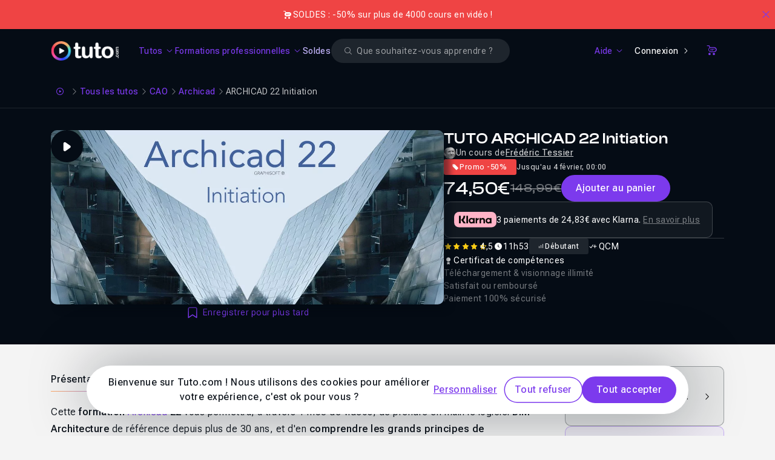

--- FILE ---
content_type: text/html; charset=UTF-8
request_url: https://fr.tuto.com/archicad/22-initiation-formation,170281.html
body_size: 29941
content:
<!DOCTYPE html>
<html lang="fr">
    <head>
        <meta charset="utf-8">
        <title>TUTO ARCHICAD 22 Initiation sur Tuto.com</title>
        <!-- Default favicon for browsers that do not support specific sizes or densities -->
        <link rel="icon" href="https://fr.tuto.com/favicon-light@1x.png" sizes="48x48" type="image/png">

        <script>
            if (window.matchMedia('(prefers-color-scheme: dark)').matches === true) {
                document.head.insertAdjacentHTML(
                    'beforeend',
                    '<link rel="mask-icon" href="https://fr.tuto.com/favicon-dark@1x.png" color="#050c15">' +
                    '<link rel="icon" href="https://fr.tuto.com/favicon-dark@1x.png" sizes="48x48" type="image/png">' +
                    '<link rel="icon" href="https://fr.tuto.com/favicon-dark@2x.png" sizes="96x96" type="image/png">' +
                    '<link rel="icon" href="https://fr.tuto.com/favicon-dark@3x.png" sizes="144x144" type="image/png">'
                )
            } else {
                document.head.insertAdjacentHTML(
                    'beforeend',
                    '<link rel="mask-icon" href="https://fr.tuto.com/favicon-light@1x.png" color="#ffffff">' +
                    '<link rel="icon" href="https://fr.tuto.com/favicon-light@1x.png" sizes="48x48" type="image/png">' +
                    '<link rel="icon" href="https://fr.tuto.com/favicon-light@2x.png" sizes="96x96" type="image/png">' +
                    '<link rel="icon" href="https://fr.tuto.com/favicon-light@3x.png" sizes="144x144" type="image/png">'
                )
            }
        </script>

        <meta http-equiv="Content-Type" content="text/html; charset=utf-8">
        <meta
                name="viewport"
                content="user-scalable=no,initial-scale=1.0,minimum-scale=1.0,maximum-scale=1.0,width=device-width">
        <meta
                name="mobile-web-app-capable"
                content="yes">
        <meta
                name="apple-mobile-web-app-status-bar-style"
                content="black">
        <meta
                http-equiv="X-UA-Compatible"
                content="IE=edge">

        <meta name="google-site-verification" content="bW9xD1_MgcFT9hsAXldim1uCH2Kmo5JdhMp_-jP-dN8" />

        <meta name="description" content="Cette&nbsp;formation&nbsp;Archicad&nbsp;22&nbsp;vous permettra, &agrave; travers&nbsp;11h53 de vid&eacute;os, de&nbsp;prendre en main&nbsp;le logiciel&nbsp;BIM Architecture&nbsp;de r&eacute;f&eacute;rence&nbsp;depuis plus de 30 ans, et d&#39;en comprendre les grands principes de fonctionnement.
&nbsp;
Au programme de cette&nbsp;formation&nbsp;Archicad&nbsp;22&nbsp;initiation&nbsp;:
Gr&acirc;ce &agrave; ce cours en ligne Archicad 22, vous&nbsp;apprendrez en d&eacute;tail l&#39;ensemble des outils 2D et 3D&nbsp;ainsi que&nbsp;les proc&eacute;dures de mod&eacute;lisation d&rsquo;un projet jusqu&rsquo;&agrave; la mise en page.

Une attention particuli&egrave;re sera &eacute;galement accord&eacute;e &agrave; l&#39;analyse des&nbsp;fondamentaux&nbsp;et de la m&eacute;thodologie &agrave; adopter, comprenant les&nbsp;m&eacute;thodes de saisie, le&nbsp;param&eacute;trage des outils&nbsp;(murs, dalles, poteaux, poutres, portes, fen&ecirc;tres, toitures etc&hellip;) et leur mise en &oelig;uvre.

Il s&#39;agira, enfin, de&nbsp;comprendre la structuration des projets&nbsp;par les calques&#8230;" />
<link rel="canonical" title="TUTO ARCHICAD 22 Initiation sur Tuto.com" href="https://fr.tuto.com/archicad/22-initiation-formation,170281.html" />
    <script type="application/ld+json">{"@context":"https:\/\/schema.org","@type":"EducationalOrganization","@id":"https:\/\/www.wikidata.org\/wiki\/Q134875645","name":"Tuto.com","url":"https:\/\/fr.tuto.com\/","logo":"https:\/\/fr.tuto.com\/logo-bimi.svg","founder":{"@type":"Person","name":"Nicolas Chaunu","@id":"https:\/\/www.wikidata.org\/wiki\/Q134875747"},"sameAs":["https:\/\/www.linkedin.com\/school\/tuto-com\/","https:\/\/www.youtube.com\/tutoetformation","https:\/\/x.com\/tutofr","https:\/\/www.facebook.com\/tutoweecast","https:\/\/fr.trustpilot.com\/review\/fr.tuto.com","https:\/\/www.instagram.com\/cheztuto"],"foundingDate":"2009","description":"Tuto.com est une plateforme fran\u00e7aise de formation en ligne sp\u00e9cialis\u00e9e dans les comp\u00e9tences num\u00e9riques, cr\u00e9atives, techniques et IA.","address":{"@type":"PostalAddress","addressLocality":"Toulon","addressCountry":"FR"},"contactPoint":{"@type":"ContactPoint","telephone":"+33-1-84-80-80-29","email":"support@tuto.com","contactType":"customer support","availableLanguage":["French"]}}</script>
    <script type="application/ld+json">{"@context":"http:\/\/schema.org","@type":"BreadcrumbList","itemListElement":[{"@type":"ListItem","position":1,"item":{"@id":"https:\/\/fr.tuto.com\/","name":"Accueil"}},{"@type":"ListItem","position":2,"item":{"@id":"https:\/\/fr.tuto.com\/tuto\/","name":"Tous les tutos"}},{"@type":"ListItem","position":3,"item":{"@id":"https:\/\/fr.tuto.com\/tuto\/cao\/","name":"CAO"}},{"@type":"ListItem","position":4,"item":{"@id":"\/archicad\/","name":"Archicad"}},{"@type":"ListItem","position":5,"item":{"@id":"https:\/\/fr.tuto.com\/archicad\/22-initiation-formation,170281.html","name":"ARCHICAD 22 Initiation"}}]}</script>
    <script type="application/ld+json">{"@context":"http:\/\/schema.org","@type":"VideoObject","name":"TUTO ARCHICAD 22 Initiation sur Tuto.com","description":"Cette&nbsp;formation&nbsp;Archicad&nbsp;22&nbsp;vous permettra, &agrave; travers&nbsp;11h53 de vid&eacute;os, de&nbsp;prendre en main&nbsp;le logiciel&nbsp;BIM Architecture&nbsp;de r&eacute;f&eacute;rence&nbsp;depuis plus de 30 ans, et d&#39;en comprendre les grands principes de fonctionnement.\r\n&nbsp;\r\nAu programme de cette&nbsp;formation&nbsp;Archicad&nbsp;22&nbsp;initiation&nbsp;:\r\nGr&acirc;ce &agrave; ce cours en ligne Archicad 22, vous&nbsp;apprendrez en d&eacute;tail l&#39;ensemble des outils 2D et 3D&nbsp;ainsi que&nbsp;les proc&eacute;dures de mod&eacute;lisation d&rsquo;un projet jusqu&rsquo;&agrave; la mise en page.\r\n\r\nUne attention particuli&egrave;re sera &eacute;galement accord&eacute;e &agrave; l&#39;analyse des&nbsp;fondamentaux&nbsp;et de la m&eacute;thodologie &agrave; adopter, comprenant les&nbsp;m&eacute;thodes de saisie, le&nbsp;param&eacute;trage des outils&nbsp;(murs, dalles, poteaux, poutres, portes, fen&ecirc;tres, toitures etc&hellip;) et leur mise en &oelig;uvre.\r\n\r\nIl s&#39;agira, enfin, de&nbsp;comprendre la structuration des projets&nbsp;par les calques&#8230;","thumbnailUrl":"https:\/\/fr-images.tuto.net\/tuto\/thumb\/648\/288\/170281.jpg","uploadDate":"2021-11-04T09:15:33+01:00","contentUrl":"https:\/\/fileserver.tuto.com\/preview\/preview-170281.mp4","interactionCount":8910}</script>
    <script type="application/ld+json">{"@context":"http:\/\/schema.org","@type":"Course","courseCode":170281,"name":"TUTO ARCHICAD 22 Initiation sur Tuto.com","description":"Cette&nbsp;formation&nbsp;Archicad&nbsp;22&nbsp;vous permettra, &agrave; travers&nbsp;11h53 de vid&eacute;os, de&nbsp;prendre en main&nbsp;le logiciel&nbsp;BIM Architecture&nbsp;de r&eacute;f&eacute;rence&nbsp;depuis plus de 30 ans, et d&#39;en comprendre les grands principes de fonctionnement.\r\n&nbsp;\r\nAu programme de cette&nbsp;formation&nbsp;Archicad&nbsp;22&nbsp;initiation&nbsp;:\r\nGr&acirc;ce &agrave; ce cours en ligne Archicad 22, vous&nbsp;apprendrez en d&eacute;tail l&#39;ensemble des outils 2D et 3D&nbsp;ainsi que&nbsp;les proc&eacute;dures de mod&eacute;lisation d&rsquo;un projet jusqu&rsquo;&agrave; la mise en page.\r\n\r\nUne attention particuli&egrave;re&#8230;","image":"https:\/\/fr-images.tuto.net\/tuto\/thumb\/648\/288\/170281.jpg","isAccessibleForFree":false,"timeRequired":"PT11H53M21S","provider":{"@type":"Organization","name":"Tuto.com","sameAs":"https:\/\/fr.tuto.com\/"},"video":{"@type":"VideoObject","name":"TUTO ARCHICAD 22 Initiation sur Tuto.com","description":"Cette&nbsp;formation&nbsp;Archicad&nbsp;22&nbsp;vous permettra, &agrave; travers&nbsp;11h53 de vid&eacute;os, de&nbsp;prendre en main&nbsp;le logiciel&nbsp;BIM Architecture&nbsp;de r&eacute;f&eacute;rence&nbsp;depuis plus de 30 ans, et d&#39;en comprendre les grands principes de fonctionnement.\r\n&nbsp;\r\nAu programme de cette&nbsp;formation&nbsp;Archicad&nbsp;22&nbsp;initiation&nbsp;:\r\nGr&acirc;ce &agrave; ce cours en ligne Archicad 22, vous&nbsp;apprendrez en d&eacute;tail l&#39;ensemble des outils 2D et 3D&nbsp;ainsi que&nbsp;les proc&eacute;dures de mod&eacute;lisation d&rsquo;un projet jusqu&rsquo;&agrave; la mise en page.\r\n\r\nUne attention particuli&egrave;re sera &eacute;galement accord&eacute;e &agrave; l&#39;analyse des&nbsp;fondamentaux&nbsp;et de la m&eacute;thodologie &agrave; adopter, comprenant les&nbsp;m&eacute;thodes de saisie, le&nbsp;param&eacute;trage des outils&nbsp;(murs, dalles, poteaux, poutres, portes, fen&ecirc;tres, toitures etc&hellip;) et leur mise en &oelig;uvre.\r\n\r\nIl s&#39;agira, enfin, de&nbsp;comprendre la structuration des projets&nbsp;par les calques&#8230;","thumbnailUrl":"https:\/\/fr-images.tuto.net\/tuto\/thumb\/648\/288\/170281.jpg","uploadDate":"2021-11-04T09:15:33+01:00","contentUrl":"https:\/\/fileserver.tuto.com\/preview\/preview-170281.mp4","interactionCount":8910},"offers":[{"@type":"Offer","category":"Paid","priceCurrency":"EUR","price":74.5}],"hasCourseInstance":[{"@type":"CourseInstance","courseMode":"Online","courseWorkload":"PT11H53M21S"}],"aggregateRating":{"@type":"AggregateRating","ratingValue":"4.5","reviewCount":2}}</script>
    <script type="application/ld+json">{"@context":"http:\/\/schema.org","@type":"Product","name":"TUTO ARCHICAD 22 Initiation sur Tuto.com","image":"https:\/\/fr-images.tuto.net\/tuto\/thumb\/648\/288\/170281.jpg","description":"Cette&nbsp;formation&nbsp;Archicad&nbsp;22&nbsp;vous permettra, &agrave; travers&nbsp;11h53 de vid&eacute;os, de&nbsp;prendre en main&nbsp;le logiciel&nbsp;BIM Architecture&nbsp;de r&eacute;f&eacute;rence&nbsp;depuis plus de 30 ans, et d&#39;en comprendre les grands principes de fonctionnement.\r\n&nbsp;\r\nAu programme de cette&nbsp;formation&nbsp;Archicad&nbsp;22&nbsp;initiation&nbsp;:\r\nGr&acirc;ce &agrave; ce cours en ligne Archicad 22, vous&nbsp;apprendrez en d&eacute;tail l&#39;ensemble des outils 2D et 3D&nbsp;ainsi que&nbsp;les proc&eacute;dures de mod&eacute;lisation d&rsquo;un projet jusqu&rsquo;&agrave; la mise en page.\r\n\r\nUne attention particuli&egrave;re&#8230;","sku":170281,"mpn":170281,"productionDate":"2021-11-04 09:15:33","brand":{"@type":"Thing","name":"Tuto.com"},"offers":{"@type":"Offer","priceCurrency":"EUR","price":74.5,"priceValidUntil":"2026-02-04 00:00:00","itemCondition":"http:\/\/schema.org\/NewCondition","availability":"http:\/\/schema.org\/InStock","seller":{"@type":"Organization","name":"Tuto.com","sameAs":"https:\/\/fr.tuto.com\/"},"url":"http:\/\/fr.tuto.com\/archicad\/22-initiation-formation,170281.html"},"aggregateRating":{"@type":"AggregateRating","ratingValue":"4.5","reviewCount":2}}</script>
<meta property="fb:admins" content="678236652" />
<meta property="fb:app_id" content="272132042809545" />
<meta property="og:locale" content="fr_FR" />
<meta property="og:site_name" content="Tuto.com" />
<meta property="og:type" content="product" />
<meta property="og:url" content="https://fr.tuto.com/archicad/22-initiation-formation,170281.html" />
<meta property="og:title" content="TUTO ARCHICAD 22 Initiation sur Tuto.com" />
<meta property="og:image" content="https://fr-images.tuto.net/tuto/thumb/1296/576/170281.jpg" />
<meta property="og:description" content="Cette&nbsp;formation&nbsp;Archicad&nbsp;22&nbsp;vous permettra, &agrave; travers&nbsp;11h53 de vid&eacute;os, de&nbsp;prendre en main&nbsp;le logiciel&nbsp;BIM Architecture&nbsp;de r&eacute;f&eacute;rence&nbsp;depuis plus de 30 ans, et d&#39;en comprendre les grands principes de fonctionnement.
&nbsp;
Au programme de cette&nbsp;formation&nbsp;Archicad&nbsp;22&nbsp;initiation&nbsp;:
Gr&acirc;ce &agrave; ce cours en ligne Archicad 22, vous&nbsp;apprendrez en d&eacute;tail l&#39;ensemble des outils 2D et 3D&nbsp;ainsi que&nbsp;les proc&eacute;dures de mod&eacute;lisation d&rsquo;un projet jusqu&rsquo;&agrave; la mise en page.

Une attention particuli&egrave;re sera &eacute;galement accord&eacute;e &agrave; l&#39;analyse des&nbsp;fondamentaux&nbsp;et de la m&eacute;thodologie &agrave; adopter, comprenant les&nbsp;m&eacute;thodes de saisie, le&nbsp;param&eacute;trage des outils&nbsp;(murs, dalles, poteaux, poutres, portes, fen&ecirc;tres, toitures etc&hellip;) et leur mise en &oelig;uvre.

Il s&#39;agira, enfin, de&nbsp;comprendre la structuration des projets&nbsp;par les calques&#8230;" />
<meta name="apple-itunes-app" content="app-id=603098606" />
<meta name="twitter:card" content="summary_large_image" />
<meta name="twitter:site" content="@tutofr" />
<meta name="twitter:creator" content="@tutofr" />
<meta name="twitter:title" content="TUTO ARCHICAD 22 Initiation sur Tuto.com" />
<meta name="twitter:description" content="Cette&nbsp;formation&nbsp;Archicad&nbsp;22&nbsp;vous permettra, &agrave; travers&nbsp;11h53 de vid&eacute;os,&#8230;" />
<meta name="twitter:image" content="https://fr-images.tuto.net/tuto/thumb/600/266/170281.jpg" />
<link rel="preload" as="image" href="//images.tuto.net/ui/logo/tuto/logo-tuto-rvb-blanc.png" imagesrcset="//images.tuto.net/ui/logo/tuto/logo-tuto-rvb-blanc.png 1x,//images.tuto.net/ui/logo/tuto/logo-tuto-rvb-blanc@2x.png 2x,//images.tuto.net/ui/logo/tuto/logo-tuto-rvb-blanc@3x.png 3x,//images.tuto.net/ui/logo/tuto/logo-tuto-rvb-blanc@4x.png 4x" importance="high" />
<link rel="stylesheet preload prefetch" href="//static.tuto.net/tpl/v4.0/common/fonts/icons.css" as="style" type="text/css" media="all" importance="high" />
<link rel="preload" href="//static.tuto.net/tpl/v4.0/common/fonts/Roboto-flex2.woff2" as="font" type="font/woff2" importance="high" crossorigin="" />
<link rel="preload" href="//static.tuto.net/tpl/v4.0/common/fonts/ClashDisplay-Variable.woff2" as="font" type="font/woff2" importance="high" crossorigin="" />
<link rel="preload" as="image" href="//fr-images.tuto.net/tuto/thumb/412/183/170281.webp" imagesrcset="//fr-images.tuto.net/tuto/thumb/412/183/170281.webp 1x, //fr-images.tuto.net/tuto/thumb/824/366/170281.webp 2x" media="(max-width: 412px)" importance="high" fetchpriority="high" />
<link rel="preload" as="image" href="//fr-images.tuto.net/tuto/thumb/648/288/170281.webp" imagesrcset="//fr-images.tuto.net/tuto/thumb/648/288/170281.webp 1x, //fr-images.tuto.net/tuto/thumb/1296/576/170281.webp 2x" media="(min-width: 413px) and (max-width: 640px)" importance="high" fetchpriority="high" />
<link rel="preload" as="image" href="//fr-images.tuto.net/tuto/thumb/1296/576/170281.webp" imagesrcset="//fr-images.tuto.net/tuto/thumb/1296/576/170281.webp 1x, //fr-images.tuto.net/tuto/thumb/2592/1152/170281.webp 2x" media="(min-width: 641px)" importance="high" fetchpriority="high" />

        <script type="application/javascript">
    dataLayer = [{"gtm_env":"production","tuto_url_static":"static.tuto.net","domain_language":"fr","facebookPixelID":"1649108242036252","facebookTrackingEventID":{"eventID":"1769013146-S1cbuDlqLf"},"facebookTrackingEvent":"ViewContent","facebookTrackingData":{"content_type":"product","content_name":"TUTO ARCHICAD 22 Initiation sur Tuto.com","content_ids":[170281],"product_catalog_id":"1651199038472330"},"googleRemarketing":{"ecomm_prodid":170281,"ecomm_pagetype":"product","ecomm_totalvalue":148.99,"send_to":"AW-1049984920"},"matomoEcommerceView":{"sku":"TUTO-170281","name":"ARCHICAD 22 Initiation","category":"Archicad","price":74.5,"documentTitle":"TUTO ARCHICAD 22 Initiation sur Tuto.com"}}];
</script>
    <!-- Google Tag Manager -->
    <script>(function(w,d,s,l,i){w[l]=w[l]||[];w[l].push({'gtm.start':
    new Date().getTime(),event:'gtm.js'});var f=d.getElementsByTagName(s)[0],
    j=d.createElement(s),dl=l!='dataLayer'?'&l='+l:'';j.async=true;j.src=
    'https://www.googletagmanager.com/gtm.js?id='+i+dl;f.parentNode.insertBefore(j,f);
    })(window,document,'script','dataLayer','GTM-M6W5KZ');</script>
    <!-- End Google Tag Manager -->


    <link rel="preconnect" href="https://www.gstatic.com">
    <link rel="preconnect" href="https://www.google-analytics.com">    <!-- Matomo Tag Manager -->
    <script>
        var _mtm = window._mtm = window._mtm || [];
        _mtm.push({'mtm.startTime': (new Date().getTime()), 'event': 'mtm.Start'});
        var d=document, g=d.createElement('script'), s=d.getElementsByTagName('script')[0];
        g.async=true; g.src='https://stats.tuto.com/js/container_UlgvTiYh.js'; s.parentNode.insertBefore(g,s);
    </script>
    <!-- End Matomo Tag Manager -->

        <meta name="expires" content="never" />
        <meta name="revisit-after" content="1 day" />

        <meta name="robots" content="max-image-preview:large">

        <link href="//static.tuto.net/tpl/v4.0/front/css/compiled/20260115144800-20260119164300-a3635e73b5de14eb7ce267472cdfc48e.css" rel="stylesheet" type="text/css" media="all" />
<link href="//static.tuto.net/tpl/v4.0/common/fonts/icons.css?20260115150100" rel="stylesheet" type="text/css" media="all" />
<script type="text/javascript" src="//fr.tuto.com/js/tuto.me"></script>
<script type="text/javascript">var current_url = "https://fr.tuto.com/archicad/22-initiation-formation,170281.html"; 
var tutoLang = {};
var cartItems = 0;
var sesameConfig = {cookieDomain:".tuto.com",cookieName:"tutocitronv2",googleConsentMode:true,cdn:"static.tuto.net",loadBar:true,job:[]};
window.LibraryMediator=function(){let e=!1,n=!1,a,r,t=new Promise(e=>{a=e}),i=new Promise(e=>{r=e}),o=Promise.all([t,i]);return{notifyReady:function(t){"Sesame"===t?(e=!0,a()):"GTM"===t&&(n=!0,r())},ready:o}}();
window.LibraryMediator.ready.then(() => {Sesame.init(sesameConfig);});
var staticRules = {
	'STATICURL': '//static.tuto.net/',
	'IMGURL': '//images.tuto.net/',
	'IMGFRURL': '//fr-images.tuto.net/',
	'IMGENURL': '//en-images.tuto.net/',
	'FONTURL': '//static.tuto.net/tpl/v4.0/common/fonts/',
	'LOTTIEWEBSVGURL': '//static.tuto.net/tpl/v4.0/common/js/lottie/lottie_svg.min.js',
	'LOTTIEANIMATIONSURL': {"favorite-primary":"\/\/fr.tuto.com\/public\/lottie\/bookmark-primary.json","favorite-white":"\/\/fr.tuto.com\/public\/lottie\/bookmark-white.json"},
	'STRIPEKEY': 'pk_live_kCRX1c1feWgfL69S4UfFYD1w',
};

var GlobalMap = new Map();
var itemToFocus = null;
var freeTutoUrl = 'https://fr.tuto.com/tuto-gratuit.htm'
if(typeof formConfig === "undefined") { window.formConfig = []; };  formConfig["modalExitPopup"] = [{"name":"email","rules":{"min_length":{"htmlRule":"minlength","message":"<span class=\"text-alert text-alert-error\"><span>Le champ doit contenir au moins 8 caract\u00e8res.<\/span><\/span>"},"valid_email":{"htmlRule":"pattern","message":"<span class=\"text-alert text-alert-error\"><span>Veuillez entrer une adresse e-mail valide<\/span><\/span>"},"type":{"htmlRule":"type","message":"<span class=\"text-alert text-alert-error\"><span>Veuillez entrer une adresse e-mail valide<\/span><\/span>"}}}];
var playlistsFree = []; 
playlistsFree.[base64] = {"type":{"rtmp":"rtmp:\/\/streamingserver.tuto.com:80\/dashboard\/_definst_\/mp4:backup-5\/mp4\/\/170\/170281\/1217731.mp4?tutoendtime=1769056346&tutostarttime=1769009546&tutohash=jvfTO5J8DMIjyb8oQ1RG8qGTqABGMDfTnAgsr3MFjJE=","hls":"https:\/\/streamingserver.tuto.com:443\/dashboard\/_definst_\/mp4:backup-5\/mp4\/\/170\/170281\/1217731.mp4\/playlist.m3u8?tutoendtime=1769056346&tutostarttime=1769009546&tutohash=jvfTO5J8DMIjyb8oQ1RG8qGTqABGMDfTnAgsr3MFjJE=","mpd":"https:\/\/streamingserver.tuto.com:443\/dashboard\/_definst_\/mp4:backup-5\/mp4\/\/170\/170281\/1217731.mp4\/manifest.mpd?tutoendtime=1769056346&tutostarttime=1769009546&tutohash=jvfTO5J8DMIjyb8oQ1RG8qGTqABGMDfTnAgsr3MFjJE=","rtsp":"rtsp:\/\/fileserver.tuto.com:80\/dashboard\/_definst_\/backup-5\/mp4\/\/170\/170281\/1217731.mp4?tutoendtime=1769056346&tutostarttime=1769009546&tutohash=Ccp_5F8Enkcsf_1yyRR5uHErviGTSjdNcYT_K4tyHAw="},"hash":"jvfTO5J8DMIjyb8oQ1RG8qGTqABGMDfTnAgsr3MFjJE=","size":{"width":1280,"height":800}};
playlistsFree.[base64] = {"type":{"rtmp":"rtmp:\/\/streamingserver.tuto.com:80\/dashboard\/_definst_\/mp4:backup-5\/mp4\/\/170\/170281\/1217861.mp4?tutoendtime=1769056346&tutostarttime=1769009546&tutohash=Q6XErWPWVypJ8Vq-Q5HkKUh7bijCAk7bDb0USpRsHw4=","hls":"https:\/\/streamingserver.tuto.com:443\/dashboard\/_definst_\/mp4:backup-5\/mp4\/\/170\/170281\/1217861.mp4\/playlist.m3u8?tutoendtime=1769056346&tutostarttime=1769009546&tutohash=Q6XErWPWVypJ8Vq-Q5HkKUh7bijCAk7bDb0USpRsHw4=","mpd":"https:\/\/streamingserver.tuto.com:443\/dashboard\/_definst_\/mp4:backup-5\/mp4\/\/170\/170281\/1217861.mp4\/manifest.mpd?tutoendtime=1769056346&tutostarttime=1769009546&tutohash=Q6XErWPWVypJ8Vq-Q5HkKUh7bijCAk7bDb0USpRsHw4=","rtsp":"rtsp:\/\/fileserver.tuto.com:80\/dashboard\/_definst_\/backup-5\/mp4\/\/170\/170281\/1217861.mp4?tutoendtime=1769056346&tutostarttime=1769009546&tutohash=ZYop4twql4A5A-DPp0Y0qCwsjgra-s8B_fE6w1Os4CU="},"hash":"Q6XErWPWVypJ8Vq-Q5HkKUh7bijCAk7bDb0USpRsHw4=","size":{"width":1280,"height":800}};
var tvpInstances = new Map();

if (typeof tutoLang === "undefined") {
    var tutoLang = {};
}
var tmp_S4sBav5p = []
tutoLang = {
  ...tutoLang,
  ...tmp_S4sBav5p
}</script>
    </head>
    <body class="is-mobile has-banner-top-normal overflow-x-hidden">
        <!-- Google Tag Manager (noscript) -->
    <noscript><iframe src="https://www.googletagmanager.com/ns.html?id=GTM-M6W5KZ"
    height="0" width="0" style="display:none;visibility:hidden"></iframe></noscript>
    <!-- End Google Tag Manager (noscript) -->

    <div class="ad-banner-padding"></div>

    
    <div id="banner-top-mega" class="banner-top as-banner-top asc-event cursor-pointer banner-normal bg-tuto-alert-error-60"><div class="inner" data-id="1041"><div class="banner-left"><div class="banner-icon text-white"><i class="icon icon-filled-tuto-shop"></i></div><div class="banner-description">SOLDES : -50% sur plus de 4000 cours en vidéo !</div></div></div><button class="btn btn-link btn-icon btn-icon-only icon-after btn-white btn-medium rounded-none" data-close="top-banner" title="Close"><span class="sr-only">Close</span><i class="icon icon-outlined-tuto-close" aria-hidden="true"></i></button></div><div class="navbar-container navbar-header-dark " id="navbar"  data-scroll-listener="tuto-main" data-parent="body"><nav class="navbar">
<button type="button"
                    class="tmm-toggle navbar-toggle"
                    aria-label="Ouvrir la navigation mobile">
                <span class="icon-bar"></span>
                <span class="icon-bar"></span>
            </button>
<div class="js-logo-area">
                <div class="tuto-logo-container js-logo">
                    <a href="/" class="navbar-tuto-logo" title="Tuto.com">
                        <picture><source srcset="//images.tuto.net/ui/logo/tuto/logo-tuto-rvb-blanc@4x.png 4x, //images.tuto.net/ui/logo/tuto/logo-tuto-rvb-blanc@3x.png 3x, //images.tuto.net/ui/logo/tuto/logo-tuto-rvb-blanc@2x.png 2x, //images.tuto.net/ui/logo/tuto/logo-tuto-rvb-blanc.png 1x" type="image/png" media="all"><img class="" alt="Tuto logo" width="130" height="38" loading="eager" fetchpriority="high" src="//images.tuto.net/ui/logo/tuto/logo-tuto-rvb-blanc.png" decoding="async"></picture>
                    </a>
                </div>
            </div>
<div class="navbar-menu">
<ul class="navbar-links">
<li class=""><button class="btn btn-link btn-white btn-medium rounded-none navbar-link-item enabled-tuto-menu has-dropdown" type="button" data-dropdown="tuto" data-icon-class="icon-outlined-tuto-tuto"><span>Tutos</span><i class="icon icon-outlined-tuto-arrow-down icon-down-rotate"></i></button></li>
<li class=""><button class="btn btn-link btn-white btn-medium rounded-none navbar-link-item enabled-tuto-menu has-dropdown" type="button" data-dropdown="formation" data-icon-class="icon-outlined-tuto-shapes"><span>Formations professionnelles</span><i class="icon icon-outlined-tuto-arrow-down icon-down-rotate"></i></button></li>
<li class=""><a class="btn btn-link btn-white btn-medium rounded-none navbar-link-item enabled-tuto-menu" href="https://fr.tuto.com/promos/" data-icon-class="icon-outlined-tuto-shapes" style="color:#C4B5FD;">Soldes</a></li>
</ul>
<div id="search-form" class="search-form-wrapper">
    <form action="https://fr.tuto.com/recherche/" method="post" autocomplete="off" data-empty-message="Veuillez renseigner un ou plusieurs mots clés pour votre recherche.">
        <div class="search-field-wrapper">
            <div class="form-group-wrapper input-glassed"><label for="search-glassed" class="form-input-label sr-only">Search</label><div class="form-input-wrapper form-input-wrapper-glassed"><i class="icon icon-filled-tuto-error-circle absolute addon-after invisible" id="search-glassed-error-icon"></i><input  id="search-glassed" type="search" name="q" placeholder="Que souhaitez-vous apprendre ?" value="" aria-describedby="search-glassed-error" size="32" class="form-input form-input-small form-input-glassed"><div class="form-input-search-icon-wrapper"><i class="icon icon-outlined-tuto-search"></i></div><div class="form-input-close-icon-wrapper invisible"><i class="icon icon-outlined-tuto-close"></i></div></div><span class="form-input-helper-container hidden" aria-live="assertive" id="search-glassed-error"></span></div>
        </div>
    </form>
</div><ul class="navbar-links-right">
<li class=""><button class="btn btn-link btn-white btn-medium rounded-none navbar-link-item enabled-tuto-menu has-dropdown" type="button" data-dropdown="help" data-icon-class="icon-outlined-tuto-help"><span>Aide</span><i class="icon icon-outlined-tuto-arrow-down icon-down-rotate"></i></button></li>
<li class=""><a class="btn btn-tertiary btn-icon icon-after inline-flex justify-center items-center btn-white btn-small rounded-full navbar-link-item" href="https://fr.tuto.com/connexion/?redirect=https://fr.tuto.com/archicad/22-initiation-formation,170281.html">Connexion<i class="icon icon-outlined-tuto-arrow-right"></i></a></li>
<li class=""><a class="btn btn-link btn-icon btn-icon-only icon-after btn-white btn-small rounded-none navbar-link-item" href="https://fr.tuto.com/panier/" data-cart-link="true" title="Panier"><span class="sr-only">Panier</span><i class="icon icon-outlined-tuto-shop" aria-hidden="true"></i></a></li>
</ul>
</div>
</nav>
<div class="tuto-menu-popover js-tmd-wrapper"><div class="tuto-menu-content js-tmd-content"><div class="tuto-menu-background js-tmd-bg"></div><div class="absolute left-0 top-0"><section class="section section-tuto js-tmd-section " data-align="center" data-sizes="sm:640*1010,md:768*500,lg:1024*480,xl:1280*490,2xl:1400*490">
<div class="flyout-menu-content content">
<div data-tmm-section="tuto">
<div class="flyout-menu-row pb-6">
<div class="">
<a data-tmm-level="1" href="https://fr.tuto.com/tuto/" class="flyout-menu-big-icon-with-label-wrapper">
<span class="flyout-menu-big-icon-wrapper">
<i class="icon icon-outlined-tuto-tuto "></i>
</span>
<span class="flyout-menu-sub-title" data-tmm-data="label" data-tmm-triggerLink="tuto">Voir tous les tutos</span>
<span class="text-xs">
<i class="icon icon-outlined-tuto-arrow-right"></i>
</span>
</a>
</div>
</div>
<div class="flyout-menu-row">
<div class="flyout-menu-row-tuto">
<div class="tuto-links">
<div>
<div>
<div data-tmm-level="1" class="flyout-menu-sub-title mb-2"><span data-tmm-data="label" data-tmm-trigger-panel="creativite_design">Créativité & Design</span></div>
<div data-tmm-data="panel" data-tmm-panel="creativite_design" class="flyout-menu-list ">
<a class="btn btn-link btn-medium rounded-none flyout-menu-list-item" href="https://fr.tuto.com/tuto/photographie-retouche/" title="Photographie & Retouche">Photographie & Retouche</a>
<a class="btn btn-link btn-medium rounded-none flyout-menu-list-item" href="https://fr.tuto.com/tuto/3d/" title="3D">3D</a>
<a class="btn btn-link btn-medium rounded-none flyout-menu-list-item" href="https://fr.tuto.com/tuto/graphisme-print/" title="Graphisme & Print">Graphisme & Print</a>
<a class="btn btn-link btn-medium rounded-none flyout-menu-list-item" href="https://fr.tuto.com/tuto/video/" title="Réalisation & Montage vidéo">Réalisation & Montage vidéo</a>
<a class="btn btn-link btn-medium rounded-none flyout-menu-list-item" href="https://fr.tuto.com/tuto/audio-mao/" title="Audio & MAO">Audio & MAO</a>
<a class="btn btn-link btn-medium rounded-none flyout-menu-list-item" href="https://fr.tuto.com/tuto/dessin/" title="Dessin">Dessin</a>
<a class="btn btn-link btn-medium rounded-none flyout-menu-list-item" href="https://fr.tuto.com/tuto/animation-motion-design/" title="Animation & Motion design">Animation & Motion design</a>
<a class="btn btn-link btn-medium rounded-none flyout-menu-list-item" href="https://fr.tuto.com/tuto/ux-ui-design/" title="UX/UI design">UX/UI design</a>
<a class="btn btn-link btn-medium rounded-none flyout-menu-list-item" href="https://fr.tuto.com/tuto/digital-painting/" title="Digital painting">Digital painting</a>
<a class="btn btn-link btn-medium rounded-none flyout-menu-list-item" href="https://fr.tuto.com/tuto/cao/" title="CAO">CAO</a>
</div>
</div>
<div>
<div data-tmm-level="1" class="flyout-menu-sub-title mb-2"><span data-tmm-data="label" data-tmm-trigger-panel="developpement_it">Développement & IT</span></div>
<div data-tmm-data="panel" data-tmm-panel="developpement_it" class="flyout-menu-list ">
<a class="btn btn-link btn-medium rounded-none flyout-menu-list-item" href="https://fr.tuto.com/tuto/web/" title="Web">Web</a>
<a class="btn btn-link btn-medium rounded-none flyout-menu-list-item" href="https://fr.tuto.com/tuto/programmation/" title="Programmation">Programmation</a>
<a class="btn btn-link btn-medium rounded-none flyout-menu-list-item" href="https://fr.tuto.com/tuto/systeme-d-exploitation/" title="Système d'exploitation">Système d'exploitation</a>
<a class="btn btn-link btn-medium rounded-none flyout-menu-list-item" href="https://fr.tuto.com/tuto/serveur-administration-systemes/" title="Serveur & Administration Systèmes">Serveur & Administration Systèmes</a>
<a class="btn btn-link btn-medium rounded-none flyout-menu-list-item" href="https://fr.tuto.com/tuto/domotique-objets-connectes/" title="Domotique et Objets Connectés">Domotique et Objets Connectés</a>
<a class="btn btn-link btn-medium rounded-none flyout-menu-list-item" href="https://fr.tuto.com/tuto/game-design/" title="Game Design">Game Design</a>
</div>
</div>
<div>
<div data-tmm-level="1" class="flyout-menu-sub-title mb-2"><span data-tmm-data="label" data-tmm-trigger-panel="business_marketing">Business & Marketing</span></div>
<div data-tmm-data="panel" data-tmm-panel="business_marketing" class="flyout-menu-list ">
<a class="btn btn-link btn-medium rounded-none flyout-menu-list-item" href="https://fr.tuto.com/tuto/bureautique/" title="Bureautique">Bureautique</a>
<a class="btn btn-link btn-medium rounded-none flyout-menu-list-item" href="https://fr.tuto.com/tuto/ecommerce-emarketing/" title="Ecommerce & Emarketing">Ecommerce & Emarketing</a>
<a class="btn btn-link btn-medium rounded-none flyout-menu-list-item" href="https://fr.tuto.com/tuto/droit-numerique/" title="Droit Numérique">Droit Numérique</a>
<a class="btn btn-link btn-medium rounded-none flyout-menu-list-item" href="https://fr.tuto.com/tuto/business/" title="Business">Business</a>
</div>
</div>
<div>
<div data-tmm-level="1" class="flyout-menu-sub-title mb-2"><span data-tmm-data="label" data-tmm-trigger-panel="autres">Autres</span></div>
<div data-tmm-data="panel" data-tmm-panel="autres" class="flyout-menu-list ">
<a class="btn btn-link btn-medium rounded-none flyout-menu-list-item" href="https://fr.tuto.com/tuto/no-code/" title="No Code">No Code</a>
<a class="btn btn-link btn-medium rounded-none flyout-menu-list-item" href="https://fr.tuto.com/tuto/ia-generative/" title="IA Générative">IA Générative</a>
</div>
</div>
</div>
</div>
<div class="divider">
</div>
<div class="tuto-tags">
<div>
<div class="flyout-menu-sub-title mb-3">Logiciels populaires</div>
<div class="flyout-menu-sub-tags-block">
<a class="tag tag-link cursor-pointer tag tag-xs tag-link" href="/photoshop/">Photoshop</a>
<a class="tag tag-link cursor-pointer tag tag-xs tag-link" href="/blender/">Blender</a>
<a class="tag tag-link cursor-pointer tag tag-xs tag-link" href="/after-effects/">After Effects</a>
<a class="tag tag-link cursor-pointer tag tag-xs tag-link" href="/illustrator/">Illustrator</a>
<a class="tag tag-link cursor-pointer tag tag-xs tag-link" href="/excel/">Excel</a>
<a class="tag tag-link cursor-pointer tag tag-xs tag-link" href="/sketchup/">SketchUp</a>
<a class="tag tag-link cursor-pointer tag tag-xs tag-link" href="/lightroom/">Lightroom</a>
<a class="tag tag-link cursor-pointer tag tag-xs tag-link" href="/premiere/">Premiere</a>
<a class="tag tag-link cursor-pointer tag tag-xs tag-link" href="/affinity-photo/">Affinity Photo</a>
<a class="tag tag-link cursor-pointer tag tag-xs tag-link" href="/cinema-4d/">Cinema 4D</a>
</div>
<div class="flyout-menu-sub-title mb-3">Technos populaires</div>
<div class="flyout-menu-sub-tags-block">
<a class="tag tag-link cursor-pointer tag tag-xs tag-link" href="/css/">CSS</a>
<a class="tag tag-link cursor-pointer tag tag-xs tag-link" href="/javascript/">JavaScript</a>
<a class="tag tag-link cursor-pointer tag tag-xs tag-link" href="/html/">HTML</a>
<a class="tag tag-link cursor-pointer tag tag-xs tag-link" href="/php/">Php</a>
<a class="tag tag-link cursor-pointer tag tag-xs tag-link" href="/wordpress/">WordPress</a>
<a class="tag tag-link cursor-pointer tag tag-xs tag-link" href="/virtualbox/">VirtualBox</a>
<a class="tag tag-link cursor-pointer tag tag-xs tag-link" href="/react/">React</a>
<a class="tag tag-link cursor-pointer tag tag-xs tag-link" href="/jquery/">jQuery</a>
<a class="tag tag-link cursor-pointer tag tag-xs tag-link" href="/bootstrap/">Bootstrap</a>
<a class="tag tag-link cursor-pointer tag tag-xs tag-link" href="/laravel/">Laravel</a>
</div>
</div>
</div>
</div>
</div>
<div class="flyout-menu-separator"></div>
<div class="flyout-menu-row">
<div class="flex gap-x-4 items-center">
<div data-tmm-bottom>
<a class="btn btn-primary btn-white btn-small rounded-full inline-block" href="https://fr.tuto.com/abonnements/">Abonnement Tuto.com</a>
</div>
<div>
<span class="flyout-menu-bottom-line">Formez-vous toute l’année en illimité 🔥</span>
</div>
</div>
</div>
</div>
</div>
</section>
<section class="section section-formation js-tmd-section " data-align="left" data-sizes="sm:370*400,md:370*400,lg:370*470,xl:320*470,2xl:320*470">
<div class="flyout-menu-content content">
<div data-tmm-section="formation">
<div class="flyout-menu-row pb-6">
<div class="">
<a data-tmm-level="1" href="https://fr.tuto.com/parcours-pro.htm" class="flyout-menu-big-icon-with-label-wrapper">
<span class="flyout-menu-big-icon-wrapper">
<i class="icon icon-outlined-tuto-shapes "></i>
</span>
<span class="flyout-menu-sub-title" data-tmm-data="label" data-tmm-triggerLink="tuto">Voir toutes les formations</span>
<span class="text-xs">
<i class="icon icon-outlined-tuto-arrow-right"></i>
</span>
</a>
</div>
</div>
<div class="flyout-menu-row">
<div class="flex gap-x-8">
<div class="w-full">
<div>
<div>
<div data-tmm-level="1" class="flyout-menu-sub-title mb-2"><span data-tmm-data="label" data-tmm-trigger-panel="jobs">Les plus suivies</span></div>
<div data-tmm-data="panel" data-tmm-panel="jobs" class="flyout-menu-list ">
<a class="btn btn-link btn-medium rounded-none flyout-menu-list-item" href="https://fr.tuto.com/formation-photographe.htm" title="Photographe CPF"><span class="can-crop">Photographe</span> <span class="cpf-label">CPF</span></a>
<a class="btn btn-link btn-medium rounded-none flyout-menu-list-item" href="https://fr.tuto.com/formation-design-graphique.htm" title="Design Graphique CPF CPF"><span class="can-crop">Design Graphique CPF</span> <span class="cpf-label">CPF</span></a>
<a class="btn btn-link btn-medium rounded-none flyout-menu-list-item" href="https://fr.tuto.com/formation-digital-painter.htm" title="Digital Painter CPF"><span class="can-crop">Digital Painter</span> <span class="cpf-label">CPF</span></a>
<a class="btn btn-link btn-medium rounded-none flyout-menu-list-item" href="https://fr.tuto.com/formation-videaste.htm" title="Vidéaste CPF"><span class="can-crop">Vidéaste</span> <span class="cpf-label">CPF</span></a>
<a class="btn btn-link btn-medium rounded-none flyout-menu-list-item" href="https://fr.tuto.com/formation-graphiste-illustrator.htm" title="Graphiste Illustrator CPF"><span class="can-crop">Graphiste Illustrator</span> <span class="cpf-label">CPF</span></a>
<a class="btn btn-link btn-medium rounded-none flyout-menu-list-item" href="https://fr.tuto.com/formation-graphiste-photoshop.htm" title="Graphiste Photoshop CPF"><span class="can-crop">Graphiste Photoshop</span> <span class="cpf-label">CPF</span></a>
<a class="btn btn-link btn-medium rounded-none flyout-menu-list-item" href="https://fr.tuto.com/formation-developpeur-cpf-front-end.htm" title="Développeur Web Front-End éligible CPF CPF"><span class="can-crop">Développeur Web Front-End éligible CPF</span> <span class="cpf-label">CPF</span></a>
</div>
</div>
</div>
</div>
</div>
</div>
</div>
</div>
</section>
<section class="section section-help js-tmd-section " data-align="right" data-sizes="sm:300*270,md:300*270,lg:300*270,xl:300*270,2xl:300*270">
<div class="flyout-menu-content content">
<div data-tmm-section="help">
<div class="flyout-menu-row">
<div class="">
<div>
<div>
<div data-tmm-level="1" class="flyout-menu-sub-title mb-2"><span data-tmm-data="label" data-tmm-trigger-panel="help">Besoin d'aide ?</span></div>
<div data-tmm-data="panel" data-tmm-panel="help" class="flyout-menu-list ">
<a class="btn btn-link btn-medium rounded-none flyout-menu-list-item" href="https://aide.tuto.com/questions-frequentes" title="Les questions fréquentes">Les questions fréquentes</a>
<a class="btn btn-link btn-medium rounded-none flyout-menu-list-item" href="https://fr.tuto.com/proposer-un-cours.htm" title="Proposer un cours">Proposer un cours</a>
<a class="btn btn-link btn-medium rounded-none flyout-menu-list-item" href="https://aide.tuto.com/" title="Aide en ligne">Aide en ligne</a>
<a class="btn btn-link btn-medium rounded-none flyout-menu-list-item" href="https://aide.tuto.com/fr/articles/133750-contacter-l-equipe" title="Contacter l’équipe">Contacter l’équipe</a>
<a class="btn btn-link btn-medium rounded-none flyout-menu-list-item" href="https://aide.tuto.com/pour-un-bon-depart/pourquoi-se-former-sur-tutocom" title="Pourquoi vous former sur Tuto.com ?">Pourquoi vous former sur Tuto.com ?</a>
<a class="btn btn-link btn-medium rounded-none flyout-menu-list-item" href="https://fr.tuto.com/app/" title="Télécharger nos applications">Télécharger nos applications</a>
</div>
</div>
</div>
</div>
</div>
</div>
</div>
</section>
</div></div><span class="tuto-menu-caret js-tmd-caret"></span></div>    <div class="mobile-buttons" style="display:none">
        <button class="btn btn-link btn-icon btn-icon-only icon-after btn-white btn-large rounded-none" type="button" data-tmms-action="open" data-tmms-target="search-menu" title="Recherche"><span class="sr-only">Recherche</span><i class="icon icon-outlined-tuto-search" aria-hidden="true"></i></button>
        <a class="btn btn-link btn-icon btn-icon-only icon-after btn-white btn-large rounded-none" href="https://fr.tuto.com/connexion/?redirect=https://fr.tuto.com/archicad/22-initiation-formation,170281.html" title="USER"><span class="sr-only">USER</span><i class="icon icon-outlined-tuto-user" aria-hidden="true"></i></a>
        <a class="btn btn-link btn-icon btn-icon-only icon-after btn-white btn-large rounded-none" href="https://fr.tuto.com/panier/" data-cart-link="true" title="Panier"><span class="sr-only">Panier</span><i class="icon icon-outlined-tuto-shop" aria-hidden="true"></i></a>
    </div></div>

<div id="tuto-main" class="product-page">

    <div class="breadcrumb-dark-border">
<div class="breadcrumb breadcrumb-dark">
<nav aria-label="Breadcrumb" class="breadcrumb-inner">
<div class="breadcrumb-item breadcrumb-start">
<a class="btn btn-link btn-icon btn-icon-only icon-after btn-white btn-xs rounded-none breadcrumb-start" href="/" title="Tuto.com"><span class="sr-only">Tuto.com</span><i class="icon icon-logo-symbol" aria-hidden="true"></i></a>
</div>
<span class="breadcrumb-separator" aria-hidden="true"><i class="icon icon-outlined-tuto-arrow-right"></i></span>
<div class="breadcrumb-item">
<a class="btn btn-link btn-white btn-medium rounded-none font-medium" href="https://fr.tuto.com/tuto/">Tous les tutos</a>
</div>
<span class="breadcrumb-separator" aria-hidden="true"><i class="icon icon-outlined-tuto-arrow-right"></i></span>
<div class="breadcrumb-item">
<a class="btn btn-link btn-white btn-medium rounded-none font-medium" href="https://fr.tuto.com/tuto/cao/">CAO</a>
</div>
<span class="breadcrumb-separator" aria-hidden="true"><i class="icon icon-outlined-tuto-arrow-right"></i></span>
<div class="breadcrumb-item">
<a class="btn btn-link btn-white btn-medium rounded-none font-medium" href="/archicad/">Archicad</a>
</div>
<span class="breadcrumb-separator" aria-hidden="true"><i class="icon icon-outlined-tuto-arrow-right"></i></span>
<div class="breadcrumb-item breadcrumb-end">
<span class="breadcrumb-current" aria-current="page">ARCHICAD 22 Initiation</span>
</div>
</nav>
</div>
</div>

    <div class="product-header-wrapper">
        <div class="product-header">
            <div class="inner">
                <div class="inner-left">
                    <div class="preview-player">
    <div class="preview-player-thumbnail">
        <picture><source srcset="//fr-images.tuto.net/tuto/thumb/412/183/170281.webp 1x, //fr-images.tuto.net/tuto/thumb/824/366/170281.webp 1.1x" type="image/webp" media="(max-width: 412px)"><source srcset="//fr-images.tuto.net/tuto/thumb/412/183/170281.jpg 1x, //fr-images.tuto.net/tuto/thumb/824/366/170281.jpg 1.1x" type="image/jpeg" media="(max-width: 412px)"><source srcset="//fr-images.tuto.net/tuto/thumb/648/288/170281.webp 1x, //fr-images.tuto.net/tuto/thumb/1296/576/170281.webp 1.1x" type="image/webp" media="(max-width: 640px)"><source srcset="//fr-images.tuto.net/tuto/thumb/648/288/170281.jpg 1x, //fr-images.tuto.net/tuto/thumb/1296/576/170281.jpg 1.1x" type="image/jpeg" media="(max-width: 640px)"><source srcset="//fr-images.tuto.net/tuto/thumb/1296/576/170281.webp 1x" type="image/webp" media="all"><source srcset="//fr-images.tuto.net/tuto/thumb/1296/576/170281.jpg 1x" type="image/jpeg" media="all"><img class="product-thumbnail" alt="ARCHICAD 22 Initiation" width="1296" height="576" src="//fr-images.tuto.net/tuto/thumb/1296/576/170281.jpg" loading="eager" fetchpriority="high" decoding="sync"></picture>    </div>
    <div class="preview-player-overlay">
        <button class="btn btn-secondary btn-icon btn-icon-only icon-after btn-large rounded-full" data-play="trailer" title="Play"><span class="sr-only">Play</span><i class="icon icon-filled-tuto-play" aria-hidden="true"></i></button>    </div>
    <div class="tvp-container"><div style="padding-bottom: 62.5%" id="product-preview-player" tabindex="0" data-poster="https://fr-images.tuto.net/tuto/thumb/1296/810/170281.jpg" class="tvp-player tvp-init tvp-subtitles" tabindex="0"><div class="tvp-video-container"><div class="tvp-video" poster="https://fr-images.tuto.net/tuto/thumb/1296/810/170281.jpg"><source src="https://fileserver.tuto.com/preview/preview-170281.mp4" type="video/mp4"><track
                                label="Français"
                                kind="subtitles"
                                srclang="fr"
                                src="https://fileserver.tuto.com/subtitle/170281.preview-fr.vtt"
                                mode="hidden"
                                /></div></div><div id="tvp-subtitles-container"></div><div class="tvp-ui"><div class="tvp-ui-top"><div class="tvp-ui-top-left"></div><div class="tvp-ui-top-right"><button class="btn btn-primary btn-icon btn-icon-only icon-after btn-glassed btn-medium rounded-full" type="button" data-action="cast" title="Cast"><span class="sr-only">Cast</span><i class="icon icon-outlined-tuto-cast" aria-hidden="true"></i></button><button class="btn btn-primary btn-icon btn-icon-only icon-after btn-glassed btn-medium rounded-full tvp-close" type="button" data-action="close" title="Close"><span class="sr-only">Close</span><i class="icon icon-outlined-tuto-close" aria-hidden="true"></i></button></div></div><div class="tvp-ui-center"><div class="tvp-flash tvp-flash-play"><button class="btn btn-link btn-icon btn-icon-only icon-after btn-white btn-medium rounded-none tvp-btn-play" type="button" data-action="play" title="Play"><span class="sr-only">Play</span><i class="icon icon-filled-tuto-play" aria-hidden="true"></i></button></div><div class="tvp-flash tvp-flash-pause"><button class="btn btn-link btn-icon btn-icon-only icon-after btn-white btn-medium rounded-none tvp-btn-pause" type="button" data-action="play" title="Pause"><span class="sr-only">Pause</span><i class="icon icon-outlined-tuto-pause" aria-hidden="true"></i></button></div><div class="tvp-loader"><div></div><div></div><div></div><div></div></div><div class="tvp-error tvp-ui-error"><div><i class="icon icon-filled-tuto-error-circle text-3xl"></i></div><div class="font-medium text-base">Problème de lecture</div><div class="text-center text-base text-white/60 mb-4">Cette vidéo ne semble pas disponible</div><div><a class="btn btn-secondary btn-white btn-small rounded-full" href="https://aide.tuto.com/fr/articles/133750-contacter-l-equipe" target="_blank">Signaler</a></div></div></div><div class="tvp-ui-bottom"><div class="tvp-ui-bottom-top"><div class="tvp-ui-elapsed">00:00</div><div class="tvp-ui-progress"><input type="range" value="0" min="0" max="100" step="1" class="tvp-ui-range tvp-ui-seek"><canvas class="tvp-ui-buffer"></canvas></div><div class="tvp-ui-remaining">00:00</div></div><div class="tvp-ui-bottom-bottom"><div class="tvp-ui-buttons tvp-ui-bottom-left"><button class="btn btn-link btn-icon btn-icon-only icon-after btn-white btn-medium rounded-none tvp-btn-play" type="button" data-action="play" title="Play"><span class="sr-only">Play</span><i class="icon icon-filled-tuto-play" aria-hidden="true"></i></button><button class="btn btn-link btn-icon btn-icon-only icon-after btn-white btn-medium rounded-none tvp-btn-pause" type="button" data-action="play" title="Pause"><span class="sr-only">Pause</span><i class="icon icon-outlined-tuto-pause" aria-hidden="true"></i></button><button class="btn btn-link btn-icon btn-icon-only icon-after btn-white btn-medium rounded-none tvp-btn-next" type="button" data-action="next" title="Next"><span class="sr-only">Next</span><i class="icon icon-outlined-tuto-play-next" aria-hidden="true"></i></button><button class="btn btn-link btn-icon btn-icon-only icon-after btn-white btn-medium rounded-none tvp-btn-rewind" type="button" data-action="rewind" title="Forward"><span class="sr-only">Forward</span><i class="icon icon-outlined-tuto-rewind" aria-hidden="true"></i></button><button class="btn btn-link btn-icon btn-icon-only icon-after btn-white btn-medium rounded-none tvp-btn-forward" type="button" data-action="forward" title="Forward"><span class="sr-only">Forward</span><i class="icon icon-outlined-tuto-fast-forward" aria-hidden="true"></i></button><button class="btn btn-link btn-white btn-medium rounded-none tvp-btn-speed" type="button" data-action="speed"><span>1<small>x</small></span></button></div><div class="tvp-ui-bottom-center tvp-ui-title"></div><div class="tvp-ui-buttons tvp-ui-bottom-right"><div class="tvp-ui-volume"><button class="btn btn-link btn-icon btn-icon-only icon-after btn-white btn-medium rounded-none tvp-ui-mute" type="button" data-action="volume" title="mute video"><span class="sr-only">mute video</span><i class="icon icon-outlined-tuto-sound-on" aria-hidden="true"></i></button><div class="tvp-ui-volume-input-range"><input tabindex="-1" type="range" value="0" min="0" max="100" step="1" class="tvp-ui-range tvp-ui-volume-range"></div></div><button class="btn btn-link btn-icon btn-icon-only icon-after btn-white btn-medium rounded-none" type="button" data-action="subtitles" title="Subtitles"><span class="sr-only">Subtitles</span><i class="icon icon-outlined-tuto-subtitles" aria-hidden="true"></i></button><button class="btn btn-link btn-icon btn-icon-only icon-after btn-white btn-medium rounded-none" type="button" data-action="pin" title="Pin"><span class="sr-only">Pin</span><i class="icon icon-outlined-tuto-pin" aria-hidden="true"></i></button><button class="btn btn-link btn-icon btn-icon-only icon-after btn-white btn-medium rounded-none" type="button" data-action="settings" title="Settings"><span class="sr-only">Settings</span><i class="icon icon-outlined-tuto-cog" aria-hidden="true"></i></button><button class="btn btn-link btn-icon btn-icon-only icon-after btn-white btn-medium rounded-none" type="button" data-action="fullscreen" title="Fullscreen"><span class="sr-only">Fullscreen</span><i class="icon icon-outlined-tuto-full-screen" aria-hidden="true"></i></button><div class="no-subtitles-badge">Sous-titres non disponibles</div></div></div></div><div class="tvp-ui-overlay tvp-ui-overlay-default"><button class="btn btn-secondary btn-icon btn-icon-only icon-after btn-large rounded-full" data-play="trailer" title="Play"><span class="sr-only">Play</span><i class="icon icon-filled-tuto-play" aria-hidden="true"></i></button></div></div></div></div></div>
                    <div class="product-bottom-actions left">
                        <button class="btn btn-link btn-icon icon-before inline-flex justify-center items-center btn-white btn-small rounded-none font-normal text-white/80 js-bookmark-button" data-id-tuto="170281"><i class="icon icon-outlined-tuto-bookmark text-2xl"></i><span>Enregistrer pour plus tard</span><span class="saved">Enregistré pour plus tard</span></button>                    </div>
                </div>
                <div class="inner-right">
                    <div class="tutorial-title-wrapper">
                        <div class="tooltip-container tooltip-neutral tooltip-bottom"><h1 class="heading text-3xl text-fluid black tutorial-title text-white" data-tooltip-id="tuto-title-tooltip">TUTO ARCHICAD 22 Initiation</h1><div class="tooltip tooltip-arrow-start" id="tuto-title-tooltip" data-position="bottom" data-alignment="start" role="tooltip">TUTO ARCHICAD 22 Initiation</div></div>                    </div>
                                            <div class="product-contributors">
                            <div class="product-contributors-avatar">
                                <picture><source srcset="//images.tuto.net/avatar/contributor/20/20/356524.webp 1x, //images.tuto.net/avatar/contributor/40/40/356524.webp 2x" type="image/webp" media="all"><source srcset="//images.tuto.net/avatar/contributor/20/20/356524.jpg 1x, //images.tuto.net/avatar/contributor/40/40/356524.jpg 2x" type="image/jpeg" media="all"><img class="rounded-full" alt="Frédéric Tessier" loading="eager" width="20" height="20" src="//images.tuto.net/avatar/contributor/20/20/356524.jpg" decoding="async" fetchpriority="low"></picture>                            </div>
                            <div class="product-contributors-link">
                                <span>Un cours de</span>
                                <div><div class="tooltip-container tooltip-neutral tooltip-top"><div data-tooltip-id="luZyHWbM" class="product-contributor-tooltip"><a class="btn btn-link btn-inline btn-white btn-small rounded-none" href="https://fr.tuto.com/formateur/fredtessier.htm" aria-labelledby="luZyHWbM">Frédéric Tessier</a></div><div class="tooltip tooltip-arrow-end" id="luZyHWbM" data-position="top" data-alignment="end" role="tooltip">Frédéric Tessier</div></div></div>
                            </div>
                        </div>
                                                                <div class="product-discount">
                            <span class="badge badge-solid badge-error badge-xs badge-icon-before badge-icon"><i class="icon icon-filled-tuto-label"></i><span>Promo -50%</span></span> Jusqu'au 4 février, 00:00                        </div>
                                                                <div class="product-price">
                                                        <span class="heading text-3xl black product-current-price">74,50€</span><span class="heading text-2xl black product-old-price">148,99€</span><button class="btn btn-primary btn-medium rounded-full product-cart-button js-product-cart-button" data-sku="170281" data-type="1" data-action="cart-add">Ajouter au panier</button>                        </div>
                                        <div class="tuto-divider"></div>
                    <div class="product-meta">
                        <div class="product-meta-data">
                            <div class="inline-flex"><i class="icon icon-filled-tuto-star text-tuto-secondary-gamma-50"></i><i class="icon icon-filled-tuto-star text-tuto-secondary-gamma-50"></i><i class="icon icon-filled-tuto-star text-tuto-secondary-gamma-50"></i><i class="icon icon-filled-tuto-star text-tuto-secondary-gamma-50"></i><i class="icon  icon-filled-tuto-star-half text-tuto-secondary-gamma-50"></i><span class="sr-only">4.5</span></div>                            <div class="-ml-3">4,5</div>                            <div class="flex items-center gap-x-1"><i class="icon icon-filled-tuto-time text-base"></i>11h53</div>                            <span class="badge badge-solid badge-glassed badge-xs badge-icon-before badge-icon"><i class="icon icon-outlined-tuto-level"></i><span>Débutant</span></span>                            <div class="flex items-center gap-x-1"><i class="icon icon-outlined-tuto-maths text-base"></i>QCM</div>                                                            <div class="part-wrapped">
                                    <div class="flex items-center gap-x-1"><i class="icon icon-filled-tuto-certificate text-base"></i>Certificat de compétences</div>                                                                    </div>
                                                    </div>
                    </div>
                                            <div class="product-klarna-banner-wrapper">
                            <div class="product-klarna-banner">
                                <div id="payment-method-messaging-element"></div>
                                <div class="inner-flex">
                                    <div class="svg-container"><img class="" src="https://images.tuto.net/svg/logo/klarna-condensed.svg" alt="klarna-condensed" width="512" height="512" loading="lazy" decoding="async" fetchpriority="low"></div>
                                    <div class="label-container">3 paiements de 24,83€ avec Klarna. <a href="#" data-modal-id="klarna-dialog">En savoir plus</a></div>
                                </div>
                            </div>
                        </div>
                                                                <div class="product-arguments">
                                                        <p>Téléchargement & visionnage illimité</p> <p>Satisfait ou remboursé</p> <p>Paiement 100% sécurisé</p>                         </div>
                                        <div class="product-bottom-actions right"></div>
                </div>
            </div>
        </div>
    </div>

    <div class="container-bg">
        <section class="container-fluid mx-auto">
            <div class="product-content">
                <div class="product-content-main">
                    <!-- Tabs -->
                    <section>
                        <div class="tabs-wrapper"><div class="relative"><ul id="product-content-tabs" class="tabs-container"><li class="tab-item tab-item-active"><a href="#content-presentation" class="tab-item-link tab-item-light" tabindex=-1 data-tab-id="tab-presentation" id="tab-presentation">Présentation</a></li><li class="tab-item "><a href="#content-content" class="tab-item-link tab-item-light" tabindex=-1 data-tab-id="tab-content" id="tab-content">Table des matières</a></li></ul><span class="tabs-underline hidden"></span></div><div class="tabs-content-wrapper js-tabs-content-wrapper"><div class="tab-content-panel content-is-active" id="content-presentation" data-content-loaded>
<section class="product-presentation product-presentation--collapsed">
    <p>Cette&nbsp;<strong>formation&nbsp;<a class="auto-link" href="https://fr.tuto.com/archicad/" title="Tuto Archicad">Archicad</a>&nbsp;22</strong>&nbsp;vous permettra, &agrave; travers&nbsp;11h53 de vid&eacute;os, de&nbsp;prendre en main&nbsp;le logiciel&nbsp;<strong>BIM Architecture&nbsp;</strong>de r&eacute;f&eacute;rence&nbsp;depuis plus de 30 ans, et d&#39;en<strong> comprendre les grands principes de fonctionnement</strong>.<br />
&nbsp;</p>
<h2>Au programme de cette&nbsp;<strong>formation&nbsp;Archicad&nbsp;22</strong>&nbsp;initiation&nbsp;:</h2>
<p>Gr&acirc;ce &agrave; ce <strong>cours en ligne Archicad 22</strong>, vous&nbsp;apprendrez en d&eacute;tail l&#39;ensemble des outils 2D et 3D&nbsp;ainsi que&nbsp;les proc&eacute;dures de mod&eacute;lisation d&rsquo;un projet jusqu&rsquo;&agrave; la mise en page.</p>
<p>Une attention particuli&egrave;re sera &eacute;galement accord&eacute;e &agrave; l<strong>&#39;analyse des&nbsp;fondamentaux</strong>&nbsp;et de la <strong>m&eacute;thodologie &agrave; adopter</strong>, comprenant les&nbsp;m&eacute;thodes de saisie, le&nbsp;param&eacute;trage des outils&nbsp;(murs, dalles, poteaux, poutres, portes, fen&ecirc;tres, toitures etc&hellip;) et leur mise en &oelig;uvre.</p>
<p>Il s&#39;agira, enfin, de&nbsp;comprendre la <strong>structuration des projets</strong>&nbsp;par les calques et les diff&eacute;rents plans (&eacute;tages, coupes et fa&ccedil;ades), et de veiller &agrave; leur<strong>&nbsp;visualisation 3D optimale&nbsp;</strong>via les diff&eacute;rents moteurs de rendu.</p>
<p>Cette&nbsp;formation comprend 23 vid&eacute;os&nbsp;pour bien d&eacute;buter sur&nbsp;Archicad 22&nbsp;et versions ant&eacute;rieures.</p>
<p>&Agrave; l&rsquo;issue de cette formation, vous aurez appris &agrave; :</p>
<ul>
<li>Utiliser l&rsquo;ensemble des outils de dessin et de mod&eacute;lisation,</li>
<li>En&nbsp;comprendre les diff&eacute;rents param&eacute;trages&nbsp;et les appliquer,</li>
<li>Ma&icirc;triser les diff&eacute;rents modes de rendu&nbsp;: mode de rendu 3D vectoris&eacute; et mode de rendu en images de synth&egrave;se,</li>
<li>G&eacute;rer des projets&nbsp;architecturaux complexes,</li>
<li>Fournir &agrave; vos clients des&nbsp;rendus professionnels.</li>
<li>Un QCM de fin vous permettra de valider vos nouvelles comp&eacute;tences.</li>
</ul>
<p>Cette <strong>formation Archicad&nbsp;</strong>est r&eacute;alis&eacute;e par&nbsp;Fr&eacute;d&eacute;ric TESSIER,&nbsp;<strong>formateur ArchiCAD&nbsp;depuis 1991&nbsp;</strong>(Enseignant Archicad&nbsp;et&nbsp;<a class="auto-link" href="https://fr.tuto.com/artlantis/" title="Tuto Artlantis">Artlantis</a>&nbsp;&agrave; l&rsquo;&Eacute;cole d&#39;Architecture et de Paysage de Bordeaux de 1993 &agrave; 2016 et au centre de formation des architectes de Bordeaux).</p>
<p>Vous pouvez t&eacute;l&eacute;charger une version d&#39;essai d&#39;<a href="https://www.graphisoft.com/fr/telechargements/" target="_blank" title="Archicad essai">Archicad</a>&nbsp;pour suivre ce cours.</p>
</section>

    <div class="product-presentation-toggle">
        <button class="btn btn-link btn-icon icon-after inline-flex justify-center items-center btn-black btn-medium rounded-none" data-toggle=".product-presentation" data-text-show="Lire la suite de la description" data-text-hide="Fermer la description" data-animation-speed="500"><span class="underline js-toggle-label">Lire la suite de la description</span><i class="icon icon-outlined-tuto-arrow-down"></i></button>    </div>


    <section class="product-toc">

        <h2 class="heading text-2xl text-fluid black product-toc-title">Qu’allez-vous apprendre dans ce cours ?</h2>
        <div class="product-toc-block">
            <div class="title">Plan de cours</div>

            <div class="product-toc-grid">
                                            <!-- video item-->
                            <div class="product-toc-item product-toc-video-item--free">
                                <span class="badge badge-shaded badge-primary badge-small">Leçon 1</span>                                                                <div class="tooltip-container tooltip-neutral tooltip-bottom"><div data-tooltip-id="vtt-1217731" class="tooltip-label">00 - introduction</div><div class="tooltip tooltip-arrow-start" id="vtt-1217731" data-width-gap="none" data-position="bottom" data-alignment="start" role="tooltip">00 - introduction</div></div><div class="flex gap-x-1 items-center"><i class="icon icon-filled-tuto-play-circle text-tuto-primary-70"></i><button class="btn btn-link btn-inline btn-small rounded-none" data-video="1217731" data-hash="[base64]" data-title="00 - introduction" data-subtitles-fr-label="Français" data-subtitles-fr-lang="fr" data-subtitles-fr-src="https://fileserver.tuto.com/subtitle/1217731.fr.vtt" data-subtitles-fr-mode="hidden">Voir</button></div>                            </div>

                                                    <!-- video item-->
                            <div class="product-toc-item product-toc-video-item">
                                <span class="badge badge-shaded badge-primary badge-small">Leçon 2</span>                                                                <div class="tooltip-container tooltip-neutral tooltip-bottom"><div data-tooltip-id="vtt-1217761" class="tooltip-label">01 - interface</div><div class="tooltip tooltip-arrow-start" id="vtt-1217761" data-width-gap="none" data-position="bottom" data-alignment="start" role="tooltip">01 - interface</div></div>                            </div>

                                                    <!-- video item-->
                            <div class="product-toc-item product-toc-video-item">
                                <span class="badge badge-shaded badge-primary badge-small">Leçon 3</span>                                                                <div class="tooltip-container tooltip-neutral tooltip-bottom"><div data-tooltip-id="vtt-1217801" class="tooltip-label">02 - concept et saisies</div><div class="tooltip tooltip-arrow-start" id="vtt-1217801" data-width-gap="none" data-position="bottom" data-alignment="start" role="tooltip">02 - concept et saisies</div></div>                            </div>

                                                    <!-- video item-->
                            <div class="product-toc-item product-toc-video-item">
                                <span class="badge badge-shaded badge-primary badge-small">Leçon 4</span>                                                                <div class="tooltip-container tooltip-neutral tooltip-bottom"><div data-tooltip-id="vtt-1217771" class="tooltip-label">03 - les selections</div><div class="tooltip tooltip-arrow-start" id="vtt-1217771" data-width-gap="none" data-position="bottom" data-alignment="start" role="tooltip">03 - les selections</div></div>                            </div>

                                                    <!-- video item-->
                            <div class="product-toc-item product-toc-video-item">
                                <span class="badge badge-shaded badge-primary badge-small">Leçon 5</span>                                                                <div class="tooltip-container tooltip-neutral tooltip-bottom"><div data-tooltip-id="vtt-1217841" class="tooltip-label">04 - les déplacements</div><div class="tooltip tooltip-arrow-start" id="vtt-1217841" data-width-gap="none" data-position="bottom" data-alignment="start" role="tooltip">04 - les déplacements</div></div>                            </div>

                                                    <!-- video item-->
                            <div class="product-toc-item product-toc-video-item">
                                <span class="badge badge-shaded badge-primary badge-small">Leçon 6</span>                                                                <div class="tooltip-container tooltip-neutral tooltip-bottom"><div data-tooltip-id="vtt-1217811" class="tooltip-label">05 - les outils 2d</div><div class="tooltip tooltip-arrow-start" id="vtt-1217811" data-width-gap="none" data-position="bottom" data-alignment="start" role="tooltip">05 - les outils 2d</div></div>                            </div>

                                                    <!-- video item-->
                            <div class="product-toc-item product-toc-video-item">
                                <span class="badge badge-shaded badge-primary badge-small">Leçon 7</span>                                                                <div class="tooltip-container tooltip-neutral tooltip-bottom"><div data-tooltip-id="vtt-1217851" class="tooltip-label">06  - les hachures</div><div class="tooltip tooltip-arrow-start" id="vtt-1217851" data-width-gap="none" data-position="bottom" data-alignment="start" role="tooltip">06  - les hachures</div></div>                            </div>

                                                        <!-- read more item-->
                                <div class="grid grid-flow-col-dense items-center gap-x-2 justify-self-start">
                                    <button class="btn btn-link btn-small rounded-none" data-show-tab="#content-content" data-scroll-to="#content-content">+ 17 autres leçons…</button>                                </div>
                                
                            </div>

            <div class="tuto-divider-px"></div>

            <div class="product-toc-cta">
                <button class="btn btn-primary btn-small rounded-full" data-show-tab="#content-content" data-scroll-to="#content-content">Voir le détail</button>            </div>

        </div>

    </section>

</div><div class="tab-content-panel" id="content-content" data-content-loaded><h3 class="heading text-2xl text-fluid black product-toc-title mb-6">Table des matières</h3><section class="unlinked-videos-list"><div class="product-toc-item product-toc-video-item--free"><span class="video-badge-position"><span class="badge badge-shaded badge-primary badge-small inline-block text-center">Leçon 1</span></span><span class="video-title-preview-wrapper"><span class="video-title-label">00 - introduction</span><span class="video-preview-cta md:hidden"><button class="btn btn-secondary btn-icon icon-before inline-flex justify-center items-center btn-xs rounded-full" data-video="1217731" data-hash="[base64]" data-title="00 - introduction" data-subtitles-fr-label="Français" data-subtitles-fr-lang="fr" data-subtitles-fr-src="https://fileserver.tuto.com/subtitle/1217731.fr.vtt" data-subtitles-fr-mode="hidden"><i class="icon icon-filled-tuto-play-circle"></i>Voir</button></span></span><div class="flex gap-x-1 items-center ml-auto"><span class="video-preview-cta hidden md:inline-block mr-1"><button class="btn btn-secondary btn-icon icon-before inline-flex justify-center items-center btn-xs rounded-full" data-video="1217731" data-hash="[base64]" data-title="00 - introduction" data-subtitles-fr-label="Français" data-subtitles-fr-lang="fr" data-subtitles-fr-src="https://fileserver.tuto.com/subtitle/1217731.fr.vtt" data-subtitles-fr-mode="hidden"><i class="icon icon-filled-tuto-play-circle"></i>Voir</button></span><div class="fixed-duration"><i class="icon icon-filled-tuto-time text-tuto-primary-70 text-sm"></i><span class="duration">01m37</span></div></div></div><div class="product-toc-item product-toc-video-item"><span class="video-badge-position"><span class="badge badge-shaded badge-primary badge-small inline-block text-center">Leçon 2</span></span><span class="video-title-preview-wrapper"><span class="video-title-label">01 - interface</span></span><div class="flex gap-x-1 items-center ml-auto"><div class="fixed-duration"><i class="icon icon-filled-tuto-time text-tuto-primary-70 text-sm"></i><span class="duration">25m10</span></div></div></div><div class="product-toc-item product-toc-video-item"><span class="video-badge-position"><span class="badge badge-shaded badge-primary badge-small inline-block text-center">Leçon 3</span></span><span class="video-title-preview-wrapper"><span class="video-title-label">02 - concept et saisies</span></span><div class="flex gap-x-1 items-center ml-auto"><div class="fixed-duration"><i class="icon icon-filled-tuto-time text-tuto-primary-70 text-sm"></i><span class="duration">37m09</span></div></div></div><div class="product-toc-item product-toc-video-item"><span class="video-badge-position"><span class="badge badge-shaded badge-primary badge-small inline-block text-center">Leçon 4</span></span><span class="video-title-preview-wrapper"><span class="video-title-label">03 - les selections</span></span><div class="flex gap-x-1 items-center ml-auto"><div class="fixed-duration"><i class="icon icon-filled-tuto-time text-tuto-primary-70 text-sm"></i><span class="duration">19m03</span></div></div></div><div class="product-toc-item product-toc-video-item"><span class="video-badge-position"><span class="badge badge-shaded badge-primary badge-small inline-block text-center">Leçon 5</span></span><span class="video-title-preview-wrapper"><span class="video-title-label">04 - les déplacements</span></span><div class="flex gap-x-1 items-center ml-auto"><div class="fixed-duration"><i class="icon icon-filled-tuto-time text-tuto-primary-70 text-sm"></i><span class="duration">32m33</span></div></div></div><div class="product-toc-item product-toc-video-item"><span class="video-badge-position"><span class="badge badge-shaded badge-primary badge-small inline-block text-center">Leçon 6</span></span><span class="video-title-preview-wrapper"><span class="video-title-label">05 - les outils 2d</span></span><div class="flex gap-x-1 items-center ml-auto"><div class="fixed-duration"><i class="icon icon-filled-tuto-time text-tuto-primary-70 text-sm"></i><span class="duration">18m41</span></div></div></div><div class="product-toc-item product-toc-video-item"><span class="video-badge-position"><span class="badge badge-shaded badge-primary badge-small inline-block text-center">Leçon 7</span></span><span class="video-title-preview-wrapper"><span class="video-title-label">06  - les hachures</span></span><div class="flex gap-x-1 items-center ml-auto"><div class="fixed-duration"><i class="icon icon-filled-tuto-time text-tuto-primary-70 text-sm"></i><span class="duration">24m19</span></div></div></div><div class="product-toc-item product-toc-video-item"><span class="video-badge-position"><span class="badge badge-shaded badge-primary badge-small inline-block text-center">Leçon 8</span></span><span class="video-title-preview-wrapper"><span class="video-title-label">07 - les textes</span></span><div class="flex gap-x-1 items-center ml-auto"><div class="fixed-duration"><i class="icon icon-filled-tuto-time text-tuto-primary-70 text-sm"></i><span class="duration">11m03</span></div></div></div><div class="product-toc-item product-toc-video-item--free"><span class="video-badge-position"><span class="badge badge-shaded badge-primary badge-small inline-block text-center">Leçon 9</span></span><span class="video-title-preview-wrapper"><span class="video-title-label">08 - les matériaux de construction</span><span class="video-preview-cta md:hidden"><button class="btn btn-secondary btn-icon icon-before inline-flex justify-center items-center btn-xs rounded-full" data-video="1217861" data-hash="[base64]" data-title="08 - les matériaux de construction" data-subtitles-fr-label="Français" data-subtitles-fr-lang="fr" data-subtitles-fr-src="https://fileserver.tuto.com/subtitle/1217861.fr.vtt" data-subtitles-fr-mode="hidden"><i class="icon icon-filled-tuto-play-circle"></i>Voir</button></span></span><div class="flex gap-x-1 items-center ml-auto"><span class="video-preview-cta hidden md:inline-block mr-1"><button class="btn btn-secondary btn-icon icon-before inline-flex justify-center items-center btn-xs rounded-full" data-video="1217861" data-hash="[base64]" data-title="08 - les matériaux de construction" data-subtitles-fr-label="Français" data-subtitles-fr-lang="fr" data-subtitles-fr-src="https://fileserver.tuto.com/subtitle/1217861.fr.vtt" data-subtitles-fr-mode="hidden"><i class="icon icon-filled-tuto-play-circle"></i>Voir</button></span><div class="fixed-duration"><i class="icon icon-filled-tuto-time text-tuto-primary-70 text-sm"></i><span class="duration">06m50</span></div></div></div><div class="product-toc-item product-toc-video-item"><span class="video-badge-position"><span class="badge badge-shaded badge-primary badge-small inline-block text-center">Leçon 10</span></span><span class="video-title-preview-wrapper"><span class="video-title-label">09 - les murs</span></span><div class="flex gap-x-1 items-center ml-auto"><div class="fixed-duration"><i class="icon icon-filled-tuto-time text-tuto-primary-70 text-sm"></i><span class="duration">41m15</span></div></div></div><div class="product-toc-item product-toc-video-item"><span class="video-badge-position"><span class="badge badge-shaded badge-primary badge-small inline-block text-center">Leçon 11</span></span><span class="video-title-preview-wrapper"><span class="video-title-label">10 - les poteaux et poutres</span></span><div class="flex gap-x-1 items-center ml-auto"><div class="fixed-duration"><i class="icon icon-filled-tuto-time text-tuto-primary-70 text-sm"></i><span class="duration">12m38</span></div></div></div><div class="product-toc-item product-toc-video-item"><span class="video-badge-position"><span class="badge badge-shaded badge-primary badge-small inline-block text-center">Leçon 12</span></span><span class="video-title-preview-wrapper"><span class="video-title-label">11 - les dalles</span></span><div class="flex gap-x-1 items-center ml-auto"><div class="fixed-duration"><i class="icon icon-filled-tuto-time text-tuto-primary-70 text-sm"></i><span class="duration">12m34</span></div></div></div><div class="product-toc-item product-toc-video-item"><span class="video-badge-position"><span class="badge badge-shaded badge-primary badge-small inline-block text-center">Leçon 13</span></span><span class="video-title-preview-wrapper"><span class="video-title-label">12 - les portes et fenêtres</span></span><div class="flex gap-x-1 items-center ml-auto"><div class="fixed-duration"><i class="icon icon-filled-tuto-time text-tuto-primary-70 text-sm"></i><span class="duration">36m20</span></div></div></div><div class="product-toc-item product-toc-video-item"><span class="video-badge-position"><span class="badge badge-shaded badge-primary badge-small inline-block text-center">Leçon 14</span></span><span class="video-title-preview-wrapper"><span class="video-title-label">13 - les objets de bibliothèque</span></span><div class="flex gap-x-1 items-center ml-auto"><div class="fixed-duration"><i class="icon icon-filled-tuto-time text-tuto-primary-70 text-sm"></i><span class="duration">28m18</span></div></div></div><div class="product-toc-item product-toc-video-item"><span class="video-badge-position"><span class="badge badge-shaded badge-primary badge-small inline-block text-center">Leçon 15</span></span><span class="video-title-preview-wrapper"><span class="video-title-label">14 - les toitures</span></span><div class="flex gap-x-1 items-center ml-auto"><div class="fixed-duration"><i class="icon icon-filled-tuto-time text-tuto-primary-70 text-sm"></i><span class="duration">52m57</span></div></div></div><div class="product-toc-item product-toc-video-item"><span class="video-badge-position"><span class="badge badge-shaded badge-primary badge-small inline-block text-center">Leçon 16</span></span><span class="video-title-preview-wrapper"><span class="video-title-label">15 - les étages et les traces</span></span><div class="flex gap-x-1 items-center ml-auto"><div class="fixed-duration"><i class="icon icon-filled-tuto-time text-tuto-primary-70 text-sm"></i><span class="duration">41m06</span></div></div></div><div class="product-toc-item product-toc-video-item"><span class="video-badge-position"><span class="badge badge-shaded badge-primary badge-small inline-block text-center">Leçon 17</span></span><span class="video-title-preview-wrapper"><span class="video-title-label">16 - les escaliers </span></span><div class="flex gap-x-1 items-center ml-auto"><div class="fixed-duration"><i class="icon icon-filled-tuto-time text-tuto-primary-70 text-sm"></i><span class="duration">1h21</span></div></div></div><div class="product-toc-item product-toc-video-item"><span class="video-badge-position"><span class="badge badge-shaded badge-primary badge-small inline-block text-center">Leçon 18</span></span><span class="video-title-preview-wrapper"><span class="video-title-label">17 - les gardes corps</span></span><div class="flex gap-x-1 items-center ml-auto"><div class="fixed-duration"><i class="icon icon-filled-tuto-time text-tuto-primary-70 text-sm"></i><span class="duration">54m18</span></div></div></div><div class="product-toc-item product-toc-video-item"><span class="video-badge-position"><span class="badge badge-shaded badge-primary badge-small inline-block text-center">Leçon 19</span></span><span class="video-title-preview-wrapper"><span class="video-title-label">18 - la cotation </span></span><div class="flex gap-x-1 items-center ml-auto"><div class="fixed-duration"><i class="icon icon-filled-tuto-time text-tuto-primary-70 text-sm"></i><span class="duration">36m37</span></div></div></div><div class="product-toc-item product-toc-video-item"><span class="video-badge-position"><span class="badge badge-shaded badge-primary badge-small inline-block text-center">Leçon 20</span></span><span class="video-title-preview-wrapper"><span class="video-title-label">19 - les coupes et facades</span></span><div class="flex gap-x-1 items-center ml-auto"><div class="fixed-duration"><i class="icon icon-filled-tuto-time text-tuto-primary-70 text-sm"></i><span class="duration">28m34</span></div></div></div><div class="product-toc-item product-toc-video-item"><span class="video-badge-position"><span class="badge badge-shaded badge-primary badge-small inline-block text-center">Leçon 21</span></span><span class="video-title-preview-wrapper"><span class="video-title-label">20 - la visualisation 3d</span></span><div class="flex gap-x-1 items-center ml-auto"><div class="fixed-duration"><i class="icon icon-filled-tuto-time text-tuto-primary-70 text-sm"></i><span class="duration">40m15</span></div></div></div><div class="product-toc-item product-toc-video-item"><span class="video-badge-position"><span class="badge badge-shaded badge-primary badge-small inline-block text-center">Leçon 22</span></span><span class="video-title-preview-wrapper"><span class="video-title-label">21 - les images de synthese</span></span><div class="flex gap-x-1 items-center ml-auto"><div class="fixed-duration"><i class="icon icon-filled-tuto-time text-tuto-primary-70 text-sm"></i><span class="duration">19m45</span></div></div></div><div class="product-toc-item product-toc-video-item"><span class="video-badge-position"><span class="badge badge-shaded badge-primary badge-small inline-block text-center">Leçon 23</span></span><span class="video-title-preview-wrapper"><span class="video-title-label">22 - les calques et les plans de vues</span></span><div class="flex gap-x-1 items-center ml-auto"><div class="fixed-duration"><i class="icon icon-filled-tuto-time text-tuto-primary-70 text-sm"></i><span class="duration">24m24</span></div></div></div><div class="product-toc-item product-toc-video-item"><span class="video-badge-position"><span class="badge badge-shaded badge-primary badge-small inline-block text-center">Leçon 24</span></span><span class="video-title-preview-wrapper"><span class="video-title-label">23 - la mise en page</span></span><div class="flex gap-x-1 items-center ml-auto"><div class="fixed-duration"><i class="icon icon-filled-tuto-time text-tuto-primary-70 text-sm"></i><span class="duration">26m20</span></div></div></div></section></div></div></div>                    </section>
                    <!-- Text wrapped-->

                    <!-- Gallery-->
                                            <div>
                            <h3 class="heading text-2xl text-fluid black">Aperçus</h3><section class="carousel-container carousel-gradient-right carousel-gradient-left before:opacity-0 after:opacity-100"  id="gallery" aria-roledescription="carousel" aria-label="Galerie" data-carousel-type="gallery">
    <div class="carousel-nav-button carousel-nav-prev hidden">
        <button class="btn btn-primary btn-icon btn-icon-only icon-after btn-glassed btn-medium rounded-full js-carousel-nav-prev" title="Images précédentes"><span class="sr-only">Images précédentes</span><i class="icon icon-outlined-tuto-arrow-left" aria-hidden="true"></i></button>
    </div>
    <div class="carousel-sliding-container js-carousel-sliding-container" aria-live="polite">
        <a href="//fr-images.tuto.net/gallery/170/170281/10733831.jpg" class="gallery-image-wrapper js-carousel-item-wrapper" data-image-index="0" data-image-full-width="1380" data-image-full-height="776" role="group" aria-roledescription="slide" aria-label="10733831.jpg" tabindex="0"><picture><source srcset="//fr-images.tuto.net/gallery/thumb/264/148/170281/10733831.webp 1x, //fr-images.tuto.net/gallery/thumb/528/296/170281/10733831.webp 2x" type="image/webp" media="all"><source srcset="//fr-images.tuto.net/gallery/thumb/264/148/170281/10733831.jpg 1x, //fr-images.tuto.net/gallery/thumb/528/296/170281/10733831.jpg 2x" type="image/jpeg" media="all"><img class="" src="//fr-images.tuto.net/gallery/thumb/264/148/170281/10733831.jpg" fullSrc="//fr-images.tuto.net/gallery/170/170281/10733831.jpg" alt="10733831.jpg" width="264" height="148" fullWidth="1380" fullHeight="776" loading="lazy" decoding="async" fetchpriority="low"></picture></a><a href="//fr-images.tuto.net/gallery/170/170281/10733841.jpg" class="gallery-image-wrapper js-carousel-item-wrapper" data-image-index="1" data-image-full-width="1380" data-image-full-height="776" role="group" aria-roledescription="slide" aria-label="10733841.jpg" tabindex="0"><picture><source srcset="//fr-images.tuto.net/gallery/thumb/264/148/170281/10733841.webp 1x, //fr-images.tuto.net/gallery/thumb/528/296/170281/10733841.webp 2x" type="image/webp" media="all"><source srcset="//fr-images.tuto.net/gallery/thumb/264/148/170281/10733841.jpg 1x, //fr-images.tuto.net/gallery/thumb/528/296/170281/10733841.jpg 2x" type="image/jpeg" media="all"><img class="" src="//fr-images.tuto.net/gallery/thumb/264/148/170281/10733841.jpg" fullSrc="//fr-images.tuto.net/gallery/170/170281/10733841.jpg" alt="10733841.jpg" width="264" height="148" fullWidth="1380" fullHeight="776" loading="lazy" decoding="async" fetchpriority="low"></picture></a><a href="//fr-images.tuto.net/gallery/170/170281/10733851.jpg" class="gallery-image-wrapper js-carousel-item-wrapper" data-image-index="2" data-image-full-width="1380" data-image-full-height="776" role="group" aria-roledescription="slide" aria-label="10733851.jpg" tabindex="0"><picture><source srcset="//fr-images.tuto.net/gallery/thumb/264/148/170281/10733851.webp 1x, //fr-images.tuto.net/gallery/thumb/528/296/170281/10733851.webp 2x" type="image/webp" media="all"><source srcset="//fr-images.tuto.net/gallery/thumb/264/148/170281/10733851.jpg 1x, //fr-images.tuto.net/gallery/thumb/528/296/170281/10733851.jpg 2x" type="image/jpeg" media="all"><img class="" src="//fr-images.tuto.net/gallery/thumb/264/148/170281/10733851.jpg" fullSrc="//fr-images.tuto.net/gallery/170/170281/10733851.jpg" alt="10733851.jpg" width="264" height="148" fullWidth="1380" fullHeight="776" loading="lazy" decoding="async" fetchpriority="low"></picture></a><a href="//fr-images.tuto.net/gallery/170/170281/10733861.jpg" class="gallery-image-wrapper js-carousel-item-wrapper" data-image-index="3" data-image-full-width="1380" data-image-full-height="776" role="group" aria-roledescription="slide" aria-label="10733861.jpg" tabindex="0"><picture><source srcset="//fr-images.tuto.net/gallery/thumb/264/148/170281/10733861.webp 1x, //fr-images.tuto.net/gallery/thumb/528/296/170281/10733861.webp 2x" type="image/webp" media="all"><source srcset="//fr-images.tuto.net/gallery/thumb/264/148/170281/10733861.jpg 1x, //fr-images.tuto.net/gallery/thumb/528/296/170281/10733861.jpg 2x" type="image/jpeg" media="all"><img class="" src="//fr-images.tuto.net/gallery/thumb/264/148/170281/10733861.jpg" fullSrc="//fr-images.tuto.net/gallery/170/170281/10733861.jpg" alt="10733861.jpg" width="264" height="148" fullWidth="1380" fullHeight="776" loading="lazy" decoding="async" fetchpriority="low"></picture></a><a href="//fr-images.tuto.net/gallery/170/170281/10733731.jpg" class="gallery-image-wrapper js-carousel-item-wrapper" data-image-index="4" data-image-full-width="1380" data-image-full-height="776" role="group" aria-roledescription="slide" aria-label="10733731.jpg" tabindex="0"><picture><source srcset="//fr-images.tuto.net/gallery/thumb/264/148/170281/10733731.webp 1x, //fr-images.tuto.net/gallery/thumb/528/296/170281/10733731.webp 2x" type="image/webp" media="all"><source srcset="//fr-images.tuto.net/gallery/thumb/264/148/170281/10733731.jpg 1x, //fr-images.tuto.net/gallery/thumb/528/296/170281/10733731.jpg 2x" type="image/jpeg" media="all"><img class="" src="//fr-images.tuto.net/gallery/thumb/264/148/170281/10733731.jpg" fullSrc="//fr-images.tuto.net/gallery/170/170281/10733731.jpg" alt="10733731.jpg" width="264" height="148" fullWidth="1380" fullHeight="776" loading="lazy" decoding="async" fetchpriority="low"></picture></a><a href="//fr-images.tuto.net/gallery/170/170281/10733741.jpg" class="gallery-image-wrapper js-carousel-item-wrapper" data-image-index="5" data-image-full-width="1380" data-image-full-height="776" role="group" aria-roledescription="slide" aria-label="10733741.jpg" tabindex="0"><picture><source srcset="//fr-images.tuto.net/gallery/thumb/264/148/170281/10733741.webp 1x, //fr-images.tuto.net/gallery/thumb/528/296/170281/10733741.webp 2x" type="image/webp" media="all"><source srcset="//fr-images.tuto.net/gallery/thumb/264/148/170281/10733741.jpg 1x, //fr-images.tuto.net/gallery/thumb/528/296/170281/10733741.jpg 2x" type="image/jpeg" media="all"><img class="" src="//fr-images.tuto.net/gallery/thumb/264/148/170281/10733741.jpg" fullSrc="//fr-images.tuto.net/gallery/170/170281/10733741.jpg" alt="10733741.jpg" width="264" height="148" fullWidth="1380" fullHeight="776" loading="lazy" decoding="async" fetchpriority="low"></picture></a><a href="//fr-images.tuto.net/gallery/170/170281/10733751.jpg" class="gallery-image-wrapper js-carousel-item-wrapper" data-image-index="6" data-image-full-width="1380" data-image-full-height="776" role="group" aria-roledescription="slide" aria-label="10733751.jpg" tabindex="0"><picture><source srcset="//fr-images.tuto.net/gallery/thumb/264/148/170281/10733751.webp 1x, //fr-images.tuto.net/gallery/thumb/528/296/170281/10733751.webp 2x" type="image/webp" media="all"><source srcset="//fr-images.tuto.net/gallery/thumb/264/148/170281/10733751.jpg 1x, //fr-images.tuto.net/gallery/thumb/528/296/170281/10733751.jpg 2x" type="image/jpeg" media="all"><img class="" src="//fr-images.tuto.net/gallery/thumb/264/148/170281/10733751.jpg" fullSrc="//fr-images.tuto.net/gallery/170/170281/10733751.jpg" alt="10733751.jpg" width="264" height="148" fullWidth="1380" fullHeight="776" loading="lazy" decoding="async" fetchpriority="low"></picture></a><a href="//fr-images.tuto.net/gallery/170/170281/10733761.jpg" class="gallery-image-wrapper js-carousel-item-wrapper" data-image-index="7" data-image-full-width="1380" data-image-full-height="776" role="group" aria-roledescription="slide" aria-label="10733761.jpg" tabindex="0"><picture><source srcset="//fr-images.tuto.net/gallery/thumb/264/148/170281/10733761.webp 1x, //fr-images.tuto.net/gallery/thumb/528/296/170281/10733761.webp 2x" type="image/webp" media="all"><source srcset="//fr-images.tuto.net/gallery/thumb/264/148/170281/10733761.jpg 1x, //fr-images.tuto.net/gallery/thumb/528/296/170281/10733761.jpg 2x" type="image/jpeg" media="all"><img class="" src="//fr-images.tuto.net/gallery/thumb/264/148/170281/10733761.jpg" fullSrc="//fr-images.tuto.net/gallery/170/170281/10733761.jpg" alt="10733761.jpg" width="264" height="148" fullWidth="1380" fullHeight="776" loading="lazy" decoding="async" fetchpriority="low"></picture></a><a href="//fr-images.tuto.net/gallery/170/170281/10733771.jpg" class="gallery-image-wrapper js-carousel-item-wrapper" data-image-index="8" data-image-full-width="1380" data-image-full-height="776" role="group" aria-roledescription="slide" aria-label="10733771.jpg" tabindex="0"><picture><source srcset="//fr-images.tuto.net/gallery/thumb/264/148/170281/10733771.webp 1x, //fr-images.tuto.net/gallery/thumb/528/296/170281/10733771.webp 2x" type="image/webp" media="all"><source srcset="//fr-images.tuto.net/gallery/thumb/264/148/170281/10733771.jpg 1x, //fr-images.tuto.net/gallery/thumb/528/296/170281/10733771.jpg 2x" type="image/jpeg" media="all"><img class="" src="//fr-images.tuto.net/gallery/thumb/264/148/170281/10733771.jpg" fullSrc="//fr-images.tuto.net/gallery/170/170281/10733771.jpg" alt="10733771.jpg" width="264" height="148" fullWidth="1380" fullHeight="776" loading="lazy" decoding="async" fetchpriority="low"></picture></a><a href="//fr-images.tuto.net/gallery/170/170281/10733781.jpg" class="gallery-image-wrapper js-carousel-item-wrapper" data-image-index="9" data-image-full-width="1380" data-image-full-height="776" role="group" aria-roledescription="slide" aria-label="10733781.jpg" tabindex="0"><picture><source srcset="//fr-images.tuto.net/gallery/thumb/264/148/170281/10733781.webp 1x, //fr-images.tuto.net/gallery/thumb/528/296/170281/10733781.webp 2x" type="image/webp" media="all"><source srcset="//fr-images.tuto.net/gallery/thumb/264/148/170281/10733781.jpg 1x, //fr-images.tuto.net/gallery/thumb/528/296/170281/10733781.jpg 2x" type="image/jpeg" media="all"><img class="" src="//fr-images.tuto.net/gallery/thumb/264/148/170281/10733781.jpg" fullSrc="//fr-images.tuto.net/gallery/170/170281/10733781.jpg" alt="10733781.jpg" width="264" height="148" fullWidth="1380" fullHeight="776" loading="lazy" decoding="async" fetchpriority="low"></picture></a><a href="//fr-images.tuto.net/gallery/170/170281/10733791.jpg" class="gallery-image-wrapper js-carousel-item-wrapper" data-image-index="10" data-image-full-width="1380" data-image-full-height="776" role="group" aria-roledescription="slide" aria-label="10733791.jpg" tabindex="0"><picture><source srcset="//fr-images.tuto.net/gallery/thumb/264/148/170281/10733791.webp 1x, //fr-images.tuto.net/gallery/thumb/528/296/170281/10733791.webp 2x" type="image/webp" media="all"><source srcset="//fr-images.tuto.net/gallery/thumb/264/148/170281/10733791.jpg 1x, //fr-images.tuto.net/gallery/thumb/528/296/170281/10733791.jpg 2x" type="image/jpeg" media="all"><img class="" src="//fr-images.tuto.net/gallery/thumb/264/148/170281/10733791.jpg" fullSrc="//fr-images.tuto.net/gallery/170/170281/10733791.jpg" alt="10733791.jpg" width="264" height="148" fullWidth="1380" fullHeight="776" loading="lazy" decoding="async" fetchpriority="low"></picture></a><a href="//fr-images.tuto.net/gallery/170/170281/10733801.jpg" class="gallery-image-wrapper js-carousel-item-wrapper" data-image-index="11" data-image-full-width="1380" data-image-full-height="776" role="group" aria-roledescription="slide" aria-label="10733801.jpg" tabindex="0"><picture><source srcset="//fr-images.tuto.net/gallery/thumb/264/148/170281/10733801.webp 1x, //fr-images.tuto.net/gallery/thumb/528/296/170281/10733801.webp 2x" type="image/webp" media="all"><source srcset="//fr-images.tuto.net/gallery/thumb/264/148/170281/10733801.jpg 1x, //fr-images.tuto.net/gallery/thumb/528/296/170281/10733801.jpg 2x" type="image/jpeg" media="all"><img class="" src="//fr-images.tuto.net/gallery/thumb/264/148/170281/10733801.jpg" fullSrc="//fr-images.tuto.net/gallery/170/170281/10733801.jpg" alt="10733801.jpg" width="264" height="148" fullWidth="1380" fullHeight="776" loading="lazy" decoding="async" fetchpriority="low"></picture></a><a href="//fr-images.tuto.net/gallery/170/170281/10733811.jpg" class="gallery-image-wrapper js-carousel-item-wrapper" data-image-index="12" data-image-full-width="1380" data-image-full-height="776" role="group" aria-roledescription="slide" aria-label="10733811.jpg" tabindex="0"><picture><source srcset="//fr-images.tuto.net/gallery/thumb/264/148/170281/10733811.webp 1x, //fr-images.tuto.net/gallery/thumb/528/296/170281/10733811.webp 2x" type="image/webp" media="all"><source srcset="//fr-images.tuto.net/gallery/thumb/264/148/170281/10733811.jpg 1x, //fr-images.tuto.net/gallery/thumb/528/296/170281/10733811.jpg 2x" type="image/jpeg" media="all"><img class="" src="//fr-images.tuto.net/gallery/thumb/264/148/170281/10733811.jpg" fullSrc="//fr-images.tuto.net/gallery/170/170281/10733811.jpg" alt="10733811.jpg" width="264" height="148" fullWidth="1380" fullHeight="776" loading="lazy" decoding="async" fetchpriority="low"></picture></a><a href="//fr-images.tuto.net/gallery/170/170281/10733821.jpg" class="gallery-image-wrapper js-carousel-item-wrapper" data-image-index="13" data-image-full-width="1380" data-image-full-height="776" role="group" aria-roledescription="slide" aria-label="10733821.jpg" tabindex="0"><picture><source srcset="//fr-images.tuto.net/gallery/thumb/264/148/170281/10733821.webp 1x, //fr-images.tuto.net/gallery/thumb/528/296/170281/10733821.webp 2x" type="image/webp" media="all"><source srcset="//fr-images.tuto.net/gallery/thumb/264/148/170281/10733821.jpg 1x, //fr-images.tuto.net/gallery/thumb/528/296/170281/10733821.jpg 2x" type="image/jpeg" media="all"><img class="" src="//fr-images.tuto.net/gallery/thumb/264/148/170281/10733821.jpg" fullSrc="//fr-images.tuto.net/gallery/170/170281/10733821.jpg" alt="10733821.jpg" width="264" height="148" fullWidth="1380" fullHeight="776" loading="lazy" decoding="async" fetchpriority="low"></picture></a>
    </div>
    <div class="carousel-nav-button carousel-nav-next">
        <button class="btn btn-primary btn-icon btn-icon-only icon-after btn-glassed btn-medium rounded-full js-carousel-nav-next" title="Images suivantes"><span class="sr-only">Images suivantes</span><i class="icon icon-outlined-tuto-arrow-right" aria-hidden="true"></i></button>
    </div>
    <template id="modal-gallery-template"><dialog class="dialog" id="gallery-id" aria-label="modale" data-modal-type="lightbox">
    <div class="dialog-container dialog-large">
    
    <header class="dialog-header"><button class="btn btn-primary btn-icon btn-icon-only icon-after btn-glassed-light btn-large rounded-full js-carousel-image-prev" title="Image précédente"><span class="sr-only">Image précédente</span><i class="icon icon-outlined-tuto-arrow-left" aria-hidden="true"></i></button><button class="btn btn-primary btn-icon btn-icon-only icon-after btn-glassed-light btn-large rounded-full js-carousel-image-next" title="Image suivante"><span class="sr-only">Image suivante</span><i class="icon icon-outlined-tuto-arrow-right" aria-hidden="true"></i></button></header><div class="dialog-main-content dialog-lightbox gallery-show-mini-ui"><div class="lightbox-image-wrapper">
    <img width="" height="" src="" alt="" class="gallery-image">
</div>
<div class="carousel-mini-wrapper mini-carousel-gradient-right mini-carousel-gradient-left before:opacity-0 after:opacity-100">
    <div class="gallery-nav-button gallery-nav-prev hidden">
        <button class="btn btn-primary btn-icon btn-icon-only icon-after btn-glassed btn-medium rounded-full js-carousel-nav-prev" title="Images précédentes"><span class="sr-only">Images précédentes</span><i class="icon icon-outlined-tuto-arrow-left" aria-hidden="true"></i></button>
    </div>
    <div class="gallery-content-container">
        <div class="gallery-mini-image-wrapper js-carousel-item-wrapper" tabindex="0" data-image-full-width="1380" data-image-full-height="776" data-image-src="//fr-images.tuto.net/gallery/170/170281/10733831.jpg" data-image-index="0"><picture><source srcset="//fr-images.tuto.net/gallery/thumb/264/148/170281/10733831.webp 1x, //fr-images.tuto.net/gallery/thumb/528/296/170281/10733831.webp 2x" type="image/webp" media="all"><source srcset="//fr-images.tuto.net/gallery/thumb/264/148/170281/10733831.jpg 1x, //fr-images.tuto.net/gallery/thumb/528/296/170281/10733831.jpg 2x" type="image/jpeg" media="all"><img class="" src="//fr-images.tuto.net/gallery/thumb/264/148/170281/10733831.jpg" fullSrc="//fr-images.tuto.net/gallery/170/170281/10733831.jpg" alt="10733831.jpg" width="264" height="148" fullWidth="1380" fullHeight="776" loading="lazy" decoding="async" fetchpriority="low"></picture></div><div class="gallery-mini-image-wrapper js-carousel-item-wrapper" tabindex="0" data-image-full-width="1380" data-image-full-height="776" data-image-src="//fr-images.tuto.net/gallery/170/170281/10733841.jpg" data-image-index="1"><picture><source srcset="//fr-images.tuto.net/gallery/thumb/264/148/170281/10733841.webp 1x, //fr-images.tuto.net/gallery/thumb/528/296/170281/10733841.webp 2x" type="image/webp" media="all"><source srcset="//fr-images.tuto.net/gallery/thumb/264/148/170281/10733841.jpg 1x, //fr-images.tuto.net/gallery/thumb/528/296/170281/10733841.jpg 2x" type="image/jpeg" media="all"><img class="" src="//fr-images.tuto.net/gallery/thumb/264/148/170281/10733841.jpg" fullSrc="//fr-images.tuto.net/gallery/170/170281/10733841.jpg" alt="10733841.jpg" width="264" height="148" fullWidth="1380" fullHeight="776" loading="lazy" decoding="async" fetchpriority="low"></picture></div><div class="gallery-mini-image-wrapper js-carousel-item-wrapper" tabindex="0" data-image-full-width="1380" data-image-full-height="776" data-image-src="//fr-images.tuto.net/gallery/170/170281/10733851.jpg" data-image-index="2"><picture><source srcset="//fr-images.tuto.net/gallery/thumb/264/148/170281/10733851.webp 1x, //fr-images.tuto.net/gallery/thumb/528/296/170281/10733851.webp 2x" type="image/webp" media="all"><source srcset="//fr-images.tuto.net/gallery/thumb/264/148/170281/10733851.jpg 1x, //fr-images.tuto.net/gallery/thumb/528/296/170281/10733851.jpg 2x" type="image/jpeg" media="all"><img class="" src="//fr-images.tuto.net/gallery/thumb/264/148/170281/10733851.jpg" fullSrc="//fr-images.tuto.net/gallery/170/170281/10733851.jpg" alt="10733851.jpg" width="264" height="148" fullWidth="1380" fullHeight="776" loading="lazy" decoding="async" fetchpriority="low"></picture></div><div class="gallery-mini-image-wrapper js-carousel-item-wrapper" tabindex="0" data-image-full-width="1380" data-image-full-height="776" data-image-src="//fr-images.tuto.net/gallery/170/170281/10733861.jpg" data-image-index="3"><picture><source srcset="//fr-images.tuto.net/gallery/thumb/264/148/170281/10733861.webp 1x, //fr-images.tuto.net/gallery/thumb/528/296/170281/10733861.webp 2x" type="image/webp" media="all"><source srcset="//fr-images.tuto.net/gallery/thumb/264/148/170281/10733861.jpg 1x, //fr-images.tuto.net/gallery/thumb/528/296/170281/10733861.jpg 2x" type="image/jpeg" media="all"><img class="" src="//fr-images.tuto.net/gallery/thumb/264/148/170281/10733861.jpg" fullSrc="//fr-images.tuto.net/gallery/170/170281/10733861.jpg" alt="10733861.jpg" width="264" height="148" fullWidth="1380" fullHeight="776" loading="lazy" decoding="async" fetchpriority="low"></picture></div><div class="gallery-mini-image-wrapper js-carousel-item-wrapper" tabindex="0" data-image-full-width="1380" data-image-full-height="776" data-image-src="//fr-images.tuto.net/gallery/170/170281/10733731.jpg" data-image-index="4"><picture><source srcset="//fr-images.tuto.net/gallery/thumb/264/148/170281/10733731.webp 1x, //fr-images.tuto.net/gallery/thumb/528/296/170281/10733731.webp 2x" type="image/webp" media="all"><source srcset="//fr-images.tuto.net/gallery/thumb/264/148/170281/10733731.jpg 1x, //fr-images.tuto.net/gallery/thumb/528/296/170281/10733731.jpg 2x" type="image/jpeg" media="all"><img class="" src="//fr-images.tuto.net/gallery/thumb/264/148/170281/10733731.jpg" fullSrc="//fr-images.tuto.net/gallery/170/170281/10733731.jpg" alt="10733731.jpg" width="264" height="148" fullWidth="1380" fullHeight="776" loading="lazy" decoding="async" fetchpriority="low"></picture></div><div class="gallery-mini-image-wrapper js-carousel-item-wrapper" tabindex="0" data-image-full-width="1380" data-image-full-height="776" data-image-src="//fr-images.tuto.net/gallery/170/170281/10733741.jpg" data-image-index="5"><picture><source srcset="//fr-images.tuto.net/gallery/thumb/264/148/170281/10733741.webp 1x, //fr-images.tuto.net/gallery/thumb/528/296/170281/10733741.webp 2x" type="image/webp" media="all"><source srcset="//fr-images.tuto.net/gallery/thumb/264/148/170281/10733741.jpg 1x, //fr-images.tuto.net/gallery/thumb/528/296/170281/10733741.jpg 2x" type="image/jpeg" media="all"><img class="" src="//fr-images.tuto.net/gallery/thumb/264/148/170281/10733741.jpg" fullSrc="//fr-images.tuto.net/gallery/170/170281/10733741.jpg" alt="10733741.jpg" width="264" height="148" fullWidth="1380" fullHeight="776" loading="lazy" decoding="async" fetchpriority="low"></picture></div><div class="gallery-mini-image-wrapper js-carousel-item-wrapper" tabindex="0" data-image-full-width="1380" data-image-full-height="776" data-image-src="//fr-images.tuto.net/gallery/170/170281/10733751.jpg" data-image-index="6"><picture><source srcset="//fr-images.tuto.net/gallery/thumb/264/148/170281/10733751.webp 1x, //fr-images.tuto.net/gallery/thumb/528/296/170281/10733751.webp 2x" type="image/webp" media="all"><source srcset="//fr-images.tuto.net/gallery/thumb/264/148/170281/10733751.jpg 1x, //fr-images.tuto.net/gallery/thumb/528/296/170281/10733751.jpg 2x" type="image/jpeg" media="all"><img class="" src="//fr-images.tuto.net/gallery/thumb/264/148/170281/10733751.jpg" fullSrc="//fr-images.tuto.net/gallery/170/170281/10733751.jpg" alt="10733751.jpg" width="264" height="148" fullWidth="1380" fullHeight="776" loading="lazy" decoding="async" fetchpriority="low"></picture></div><div class="gallery-mini-image-wrapper js-carousel-item-wrapper" tabindex="0" data-image-full-width="1380" data-image-full-height="776" data-image-src="//fr-images.tuto.net/gallery/170/170281/10733761.jpg" data-image-index="7"><picture><source srcset="//fr-images.tuto.net/gallery/thumb/264/148/170281/10733761.webp 1x, //fr-images.tuto.net/gallery/thumb/528/296/170281/10733761.webp 2x" type="image/webp" media="all"><source srcset="//fr-images.tuto.net/gallery/thumb/264/148/170281/10733761.jpg 1x, //fr-images.tuto.net/gallery/thumb/528/296/170281/10733761.jpg 2x" type="image/jpeg" media="all"><img class="" src="//fr-images.tuto.net/gallery/thumb/264/148/170281/10733761.jpg" fullSrc="//fr-images.tuto.net/gallery/170/170281/10733761.jpg" alt="10733761.jpg" width="264" height="148" fullWidth="1380" fullHeight="776" loading="lazy" decoding="async" fetchpriority="low"></picture></div><div class="gallery-mini-image-wrapper js-carousel-item-wrapper" tabindex="0" data-image-full-width="1380" data-image-full-height="776" data-image-src="//fr-images.tuto.net/gallery/170/170281/10733771.jpg" data-image-index="8"><picture><source srcset="//fr-images.tuto.net/gallery/thumb/264/148/170281/10733771.webp 1x, //fr-images.tuto.net/gallery/thumb/528/296/170281/10733771.webp 2x" type="image/webp" media="all"><source srcset="//fr-images.tuto.net/gallery/thumb/264/148/170281/10733771.jpg 1x, //fr-images.tuto.net/gallery/thumb/528/296/170281/10733771.jpg 2x" type="image/jpeg" media="all"><img class="" src="//fr-images.tuto.net/gallery/thumb/264/148/170281/10733771.jpg" fullSrc="//fr-images.tuto.net/gallery/170/170281/10733771.jpg" alt="10733771.jpg" width="264" height="148" fullWidth="1380" fullHeight="776" loading="lazy" decoding="async" fetchpriority="low"></picture></div><div class="gallery-mini-image-wrapper js-carousel-item-wrapper" tabindex="0" data-image-full-width="1380" data-image-full-height="776" data-image-src="//fr-images.tuto.net/gallery/170/170281/10733781.jpg" data-image-index="9"><picture><source srcset="//fr-images.tuto.net/gallery/thumb/264/148/170281/10733781.webp 1x, //fr-images.tuto.net/gallery/thumb/528/296/170281/10733781.webp 2x" type="image/webp" media="all"><source srcset="//fr-images.tuto.net/gallery/thumb/264/148/170281/10733781.jpg 1x, //fr-images.tuto.net/gallery/thumb/528/296/170281/10733781.jpg 2x" type="image/jpeg" media="all"><img class="" src="//fr-images.tuto.net/gallery/thumb/264/148/170281/10733781.jpg" fullSrc="//fr-images.tuto.net/gallery/170/170281/10733781.jpg" alt="10733781.jpg" width="264" height="148" fullWidth="1380" fullHeight="776" loading="lazy" decoding="async" fetchpriority="low"></picture></div><div class="gallery-mini-image-wrapper js-carousel-item-wrapper" tabindex="0" data-image-full-width="1380" data-image-full-height="776" data-image-src="//fr-images.tuto.net/gallery/170/170281/10733791.jpg" data-image-index="10"><picture><source srcset="//fr-images.tuto.net/gallery/thumb/264/148/170281/10733791.webp 1x, //fr-images.tuto.net/gallery/thumb/528/296/170281/10733791.webp 2x" type="image/webp" media="all"><source srcset="//fr-images.tuto.net/gallery/thumb/264/148/170281/10733791.jpg 1x, //fr-images.tuto.net/gallery/thumb/528/296/170281/10733791.jpg 2x" type="image/jpeg" media="all"><img class="" src="//fr-images.tuto.net/gallery/thumb/264/148/170281/10733791.jpg" fullSrc="//fr-images.tuto.net/gallery/170/170281/10733791.jpg" alt="10733791.jpg" width="264" height="148" fullWidth="1380" fullHeight="776" loading="lazy" decoding="async" fetchpriority="low"></picture></div><div class="gallery-mini-image-wrapper js-carousel-item-wrapper" tabindex="0" data-image-full-width="1380" data-image-full-height="776" data-image-src="//fr-images.tuto.net/gallery/170/170281/10733801.jpg" data-image-index="11"><picture><source srcset="//fr-images.tuto.net/gallery/thumb/264/148/170281/10733801.webp 1x, //fr-images.tuto.net/gallery/thumb/528/296/170281/10733801.webp 2x" type="image/webp" media="all"><source srcset="//fr-images.tuto.net/gallery/thumb/264/148/170281/10733801.jpg 1x, //fr-images.tuto.net/gallery/thumb/528/296/170281/10733801.jpg 2x" type="image/jpeg" media="all"><img class="" src="//fr-images.tuto.net/gallery/thumb/264/148/170281/10733801.jpg" fullSrc="//fr-images.tuto.net/gallery/170/170281/10733801.jpg" alt="10733801.jpg" width="264" height="148" fullWidth="1380" fullHeight="776" loading="lazy" decoding="async" fetchpriority="low"></picture></div><div class="gallery-mini-image-wrapper js-carousel-item-wrapper" tabindex="0" data-image-full-width="1380" data-image-full-height="776" data-image-src="//fr-images.tuto.net/gallery/170/170281/10733811.jpg" data-image-index="12"><picture><source srcset="//fr-images.tuto.net/gallery/thumb/264/148/170281/10733811.webp 1x, //fr-images.tuto.net/gallery/thumb/528/296/170281/10733811.webp 2x" type="image/webp" media="all"><source srcset="//fr-images.tuto.net/gallery/thumb/264/148/170281/10733811.jpg 1x, //fr-images.tuto.net/gallery/thumb/528/296/170281/10733811.jpg 2x" type="image/jpeg" media="all"><img class="" src="//fr-images.tuto.net/gallery/thumb/264/148/170281/10733811.jpg" fullSrc="//fr-images.tuto.net/gallery/170/170281/10733811.jpg" alt="10733811.jpg" width="264" height="148" fullWidth="1380" fullHeight="776" loading="lazy" decoding="async" fetchpriority="low"></picture></div><div class="gallery-mini-image-wrapper js-carousel-item-wrapper" tabindex="0" data-image-full-width="1380" data-image-full-height="776" data-image-src="//fr-images.tuto.net/gallery/170/170281/10733821.jpg" data-image-index="13"><picture><source srcset="//fr-images.tuto.net/gallery/thumb/264/148/170281/10733821.webp 1x, //fr-images.tuto.net/gallery/thumb/528/296/170281/10733821.webp 2x" type="image/webp" media="all"><source srcset="//fr-images.tuto.net/gallery/thumb/264/148/170281/10733821.jpg 1x, //fr-images.tuto.net/gallery/thumb/528/296/170281/10733821.jpg 2x" type="image/jpeg" media="all"><img class="" src="//fr-images.tuto.net/gallery/thumb/264/148/170281/10733821.jpg" fullSrc="//fr-images.tuto.net/gallery/170/170281/10733821.jpg" alt="10733821.jpg" width="264" height="148" fullWidth="1380" fullHeight="776" loading="lazy" decoding="async" fetchpriority="low"></picture></div>
    </div>
    <div class="gallery-nav-button gallery-nav-next">
        <button class="btn btn-primary btn-icon btn-icon-only icon-after btn-glassed btn-medium rounded-full js-carousel-nav-next" title="Images suivantes"><span class="sr-only">Images suivantes</span><i class="icon icon-outlined-tuto-arrow-right" aria-hidden="true"></i></button>
    </div>
</div>
<button class="btn btn-primary btn-icon btn-icon-only icon-after btn-glassed btn-medium rounded-full js-modal-close" tab-index="0" title="Fermer"><span class="sr-only">Fermer</span><i class="icon icon-outlined-tuto-close" aria-hidden="true"></i></button></div></div></dialog></template>
</section>                        </div>
                        
                                            <!-- comments & rating details -->
                        <div class="comment-rating-container">
                            <h3 class="heading text-2xl text-fluid black product-comments-rating-details-title">Avis des apprenants</h3>                            
<div class="comments-container">
    <div class="comments-header">
        <div class="comments-title">Détail des avis</div>
        <div class="comments-details">
            <div class="comments-details-stats">
                <div class="comments-details-stats-item">
                    <div>
                        <i class="icon text-lg icon-outlined-tuto-user text-tuto-primary-70"></i>                        <span class="heading text-xl text-fluid black product-rating-details-stat-label">86</span>                    </div>
                    <span>Apprenants</span>
                </div>
                <div class="comments-details-stats-item">
                    <div>
                        <i class="icon text-lg icon-outlined-tuto-comment text-tuto-primary-70"></i>                        <span class="heading text-xl text-fluid black product-rating-details-stat-label">2</span>                    </div>
                    <span>Commentaires</span>
                </div>
                <div class="comments-details-stats-item">
                    <div>
                        <i class="icon text-lg icon-outlined-tuto-star text-tuto-primary-70"></i>                        <span class="heading text-xl text-fluid black product-rating-details-stat-label">4,5/5</span>                    </div>
                    <span>Note moyenne</span>
                </div>
            </div>
            <div class="comments-details-chart">
                                    <div class="comments-details-chart-item">
                        <i class="icon icon-filled-tuto-star text-tuto-secondary-gamma-50"></i>                        <div class="comments-details-chart-item-note">5/5</div>
                        <div class="comments-details-chart-item-bar">
                            <div class="comments-details-chart-item-bar-inner" style="width: 50%"></div>
                        </div>
                        <div class="comments-details-chart-item-count">1</div>
                    </div>
                                        <div class="comments-details-chart-item">
                        <i class="icon icon-filled-tuto-star text-tuto-secondary-gamma-50"></i>                        <div class="comments-details-chart-item-note">4/5</div>
                        <div class="comments-details-chart-item-bar">
                            <div class="comments-details-chart-item-bar-inner" style="width: 50%"></div>
                        </div>
                        <div class="comments-details-chart-item-count">1</div>
                    </div>
                                        <div class="comments-details-chart-item">
                        <i class="icon icon-filled-tuto-star text-tuto-secondary-gamma-50"></i>                        <div class="comments-details-chart-item-note">3/5</div>
                        <div class="comments-details-chart-item-bar">
                            <div class="comments-details-chart-item-bar-inner" style="width: 0%"></div>
                        </div>
                        <div class="comments-details-chart-item-count">0</div>
                    </div>
                                        <div class="comments-details-chart-item">
                        <i class="icon icon-filled-tuto-star text-tuto-secondary-gamma-50"></i>                        <div class="comments-details-chart-item-note">2/5</div>
                        <div class="comments-details-chart-item-bar">
                            <div class="comments-details-chart-item-bar-inner" style="width: 0%"></div>
                        </div>
                        <div class="comments-details-chart-item-count">0</div>
                    </div>
                                        <div class="comments-details-chart-item">
                        <i class="icon icon-filled-tuto-star text-tuto-secondary-gamma-50"></i>                        <div class="comments-details-chart-item-note">1/5</div>
                        <div class="comments-details-chart-item-bar">
                            <div class="comments-details-chart-item-bar-inner" style="width: 0%"></div>
                        </div>
                        <div class="comments-details-chart-item-count">0</div>
                    </div>
                                </div>
        </div>
    </div>

            <div class="tuto-divider-px my-7"></div>
        <div class="comments-list">
                                <div class="comment " id="comment-775411">

        <div class="comment-header">
            <div class="avatar"><picture><source srcset="//images.tuto.net/avatar/user/30/30/noimage.webp 1x, //images.tuto.net/avatar/user/60/60/noimage.webp 2x" type="image/webp" media="all"><source srcset="//images.tuto.net/avatar/user/30/30/noimage.jpg 1x, //images.tuto.net/avatar/user/60/60/noimage.jpg 2x" type="image/jpeg" media="all"><img class="rounded-full" alt="Jean-Pierre" loading="lazy" width="30" height="30" src="//images.tuto.net/avatar/user/30/30/noimage.jpg" decoding="async" fetchpriority="low"></picture></div>
            <div class="name">Jean-Pierre</div>
            <div class="date">Publié le 21/02/2023</div>
        </div>
        <div class="comment-rating-object-link">
            <div class="comment-rating">
                <div class="inline-flex"><i class="icon icon-filled-tuto-star text-tuto-secondary-gamma-50"></i><i class="icon icon-filled-tuto-star text-tuto-secondary-gamma-50"></i><i class="icon icon-filled-tuto-star text-tuto-secondary-gamma-50"></i><i class="icon icon-filled-tuto-star text-tuto-secondary-gamma-50"></i><i class="icon icon-filled-tuto-star text-tuto-secondary-gamma-50"></i><span class="sr-only">5</span></div>            </div>
                    </div>
        <div class="comment-text">
            Merci pour ce tuto très explicite qui me permet de mieux connaitre les différents paramètres d'Archicade.        </div>

            </div>
                                <div class="comment " id="comment-748551">

        <div class="comment-header">
            <div class="avatar"><picture><source srcset="//images.tuto.net/avatar/user/30/30/366164_originale.webp 1x, //images.tuto.net/avatar/user/60/60/366164_originale.webp 2x" type="image/webp" media="all"><source srcset="//images.tuto.net/avatar/user/30/30/366164_originale.jpg 1x, //images.tuto.net/avatar/user/60/60/366164_originale.jpg 2x" type="image/jpeg" media="all"><img class="rounded-full" alt="Pierre-Emmanuel Laporte" loading="lazy" width="30" height="30" src="//images.tuto.net/avatar/user/30/30/366164_originale.jpg" decoding="async" fetchpriority="low"></picture></div>
            <div class="name">Pierre-Emmanuel Laporte</div>
            <div class="date">Publié le 07/11/2022</div>
        </div>
        <div class="comment-rating-object-link">
            <div class="comment-rating">
                <div class="inline-flex"><i class="icon icon-filled-tuto-star text-tuto-secondary-gamma-50"></i><i class="icon icon-filled-tuto-star text-tuto-secondary-gamma-50"></i><i class="icon icon-filled-tuto-star text-tuto-secondary-gamma-50"></i><i class="icon icon-filled-tuto-star text-tuto-secondary-gamma-50"></i><i class="icon icon-filled-tuto-star text-tuto-neutral-alpha-10"></i><span class="sr-only">4</span></div>            </div>
                    </div>
        <div class="comment-text">
            Le cours est trés interessant mais lourd à digérer.Je pense que des petits exercices intermédiaires permettraient de ne pas décrocher par moment.
Concernant le début du cours, ou finalement on débute et on n'est pas vraiment capable de faire quoi que ce soit, fournir la maquette de la maison avec la pergola pour mettre en pratique le cours (selection etc...) serait un plus je pense.
En tout cas, merci pour ce cours trés instructif        </div>

            </div>
                    </div>

        
    </div>
                        </div>
                    
                </div>
                <div class="product-content-aside">
                    <aside>
    <div class="product-aside-buttons">
        <div class="product-aside-block product-aside-block--tuto-infinite">
            <a class="inner" href="https://fr.tuto.com/abonnements/" title="Découvrez nos abos">
                <span class="badge badge-solid badge-neutral badge-medium"><i class="icon icon-filled-tuto-crown"></i></span>                <span class="button-container">
                    <span>Découvrez nos abos</span>
                    <small class="long">Formez-vous en illimité. Visez l’excellence.</small>
                    <small class="short">Tout apprendre, sans limite</small>
                </span>
                <i class="icon icon-outlined-tuto-arrow-right arrow-right"></i>            </a>
        </div>
        <div class="product-aside-block product-aside-block--tuto-gift">
        <a class="inner" href="#" data-action="gift" data-tid="170281" title="Offrir ce cours">
            <span class="badge badge-solid badge-primary badge-medium"><i class="icon icon-filled-tuto-gift"></i></span>            <span class="button-container">
                <span>Offrir ce cours</span>
                <small class="long">Faites un cadeau qui a du sens.</small>
                <small class="short">Un cadeau utile.</small>
            </span>
            <i class="icon icon-outlined-tuto-arrow-right arrow-right"></i>        </a>
    </div>
    </div>
            <div class="product-aside-block product-aside-block--contributors">
        <div class="title">Formateur</div>
        <div class="flex flex-col gap-y-5">                <div class="flex flex-col gap-y-4">
                    <div class="flex items-start gap-x-2">
                        <a href="https://fr.tuto.com/formateur/fredtessier.htm" title="Frédéric Tessier" class="rounded-full shadow-[0px_3px_5px] shadow-tuto-neutral-alpha-90/10"><picture><source srcset="//images.tuto.net/avatar/contributor/40/40/356524.webp 1x, //images.tuto.net/avatar/contributor/80/80/356524.webp 2x" type="image/webp" media="all"><source srcset="//images.tuto.net/avatar/contributor/40/40/356524.jpg 1x, //images.tuto.net/avatar/contributor/80/80/356524.jpg 2x" type="image/jpeg" media="all"><img class="rounded-full" alt="Frédéric Tessier" loading="eager" width="40" height="40" src="//images.tuto.net/avatar/contributor/40/40/356524.jpg" decoding="async" fetchpriority="low"></picture></a>                        <div class="flex flex-col items-start gap-y-4 pt-2">
                            <div class="flex items-center gap-x-0.5">
                                <div class="product-aside-contributors-name flex items-center mr-0.5"><div class="tooltip-container tooltip-neutral tooltip-bottom"><a class="btn btn-link btn-black btn-medium rounded-none text-sm font-medium line-clamp-1 whitespace-normal text-ellipsis" href="https://fr.tuto.com/formateur/fredtessier.htm" title="Frédéric Tessier" data-tooltip-id="contributor-tooltip-0">Frédéric Tessier</a><div class="tooltip tooltip-arrow-start" id="contributor-tooltip-0" data-position="bottom" data-alignment="start" role="tooltip">Frédéric Tessier</div></div></div><i class="icon icon-filled-tuto-star text-tuto-secondary-gamma-50 text-sm"></i><span class="text-sm font-medium">4,8</span>                            </div>
                        </div>
                    </div>
                                        <div class="flex gap-x-2 items-center">
                        <a class="btn btn-tertiary btn-icon icon-before inline-flex justify-center items-center btn-black btn-xs rounded-full button-unsubscribe hidden" href="https://fr.tuto.com/formateur/fredtessier.htm" data-onclick="subscribeContributor" data-contributor-id="356524" data-action="unsubscribe"><i class="icon icon-filled-tuto-check-circle"></i>Abonné(e)</a><a class="btn btn-secondary btn-xs rounded-full button-subscribe " href="https://fr.tuto.com/formateur/fredtessier.htm" data-onclick="subscribeContributor" data-contributor-id="356524" data-action="subscribe">S'abonner</a>                        <a class="btn btn-link btn-inline btn-black btn-xs rounded-none" href="https://fr.tuto.com/formateur/fredtessier.htm">Voir ses cours</a>                    </div>
                </div>
            </div>    </div>
        <div class="product-aside-block">
        <div class="title">Prérequis</div>

        <div class="flex flex-col gap-y-5">
            <div class="flex flex-col gap-y-5 items-start">
            <div class="flex flex-wrap"><div class="inline-flex gap-x-0.5"><a class="btn btn-link btn-black btn-small rounded-none" href="/archicad/" title="Tutos Archicad">Archicad</a></div></div><span class="badge badge-shaded badge-neutral badge-xs badge-icon-before badge-icon"><i class="icon icon-outlined-tuto-level"></i><span>Débutant</span></span>            </div>
            <div class="tuto-divider tuto-divider-px"></div>
            <div class="flex flex-col items-start">
                <div class="title">Accessibilité</div>
                                    <span class="badge badge-shaded badge-primary badge-xs badge-icon-before badge-icon"><i class="icon icon-outlined-tuto-subtitles"></i><span>Sous-titres disponibles</span></span>                            </div>
                    </div>

    </div>
    <div class="product-aside-block product-aside-block--metadata no-pane">
        <div class="title">Catégories</div>

        <div class="flex flex-col gap-y-5">
        <div class="flex gap-2 flex-wrap"><a class="badge badge-outline badge-neutral badge-xs badge-icon-before badge-icon opacity-[.65] hover:opacity-[.85]" href="https://fr.tuto.com/tuto/cao/"><i class="icon icon-filled-tuto-label"></i><span>CAO</span></a><a class="badge badge-outline badge-neutral badge-xs badge-icon-before badge-icon opacity-[.65] hover:opacity-[.85]" href="/archicad/"><i class="icon icon-filled-tuto-label"></i><span>Archicad</span></a></div>        <div class="tuto-divider tuto-divider-px"></div>
                <ul class="bottom-list">
            <li>Cours publié le 04/11/2021</li><li>Langue : Français</li><li>ID : 170281</li>        </ul>
                </div>
    </div>
</aside>                </div>
                                    <div class="product-faq-section">
                        <!-- FAQ -->
<h3 class="heading text-2xl text-fluid black product-faq-title">Vos questions sur le cours</h3>
<div class="product-faq-wrapper">
    <div class="product-faq-items-wrapper">
        <div class="faq-item-wrapper faq-item-light"><div class="faq-item-question js-faq-show-answer"><p>Quel est le niveau requis pour suivre ce tuto ?</p><button class="btn btn-tertiary btn-icon btn-icon-only icon-after btn-black btn-xs rounded-full ml-auto" type="button" title="Voir la réponse"><span class="sr-only">Voir la réponse</span><i class="icon icon-outlined-tuto-arrow-down" aria-hidden="true"></i></button></div><div class="faq-item-answer js-faq-answer"><p>débutant</p></div></div>    </div>
    <div class="mt-7">
        <!-- Bouton poser une question-->
        <button class="btn btn-secondary btn-medium rounded-full js-product-faq-ask-contributor" type="button" data-tid="170281" data-action="askContributor">Poser une question</button>    </div>
</div>
                    </div>
                            </div>
        </section>
    </div>

        <div class="pre-footer pre-footer-product">
        <div class="container-fluid mx-auto"><div class="pre-footer-content"><div class="row-1"><h3 class="heading text-2xl text-fluid text-white mb-5">Ces autres cours pourraient vous intéresser</h3></div></div></div>
<section class="carousel-container carousel-gradient-right-dark carousel-gradient-left-dark before:opacity-0 after:opacity-100 mx-auto mb-1 js-carousel-main-wrapper"  id="cards-carousel-lxPMKzos" data-loaded="true" data-button-visibility="auto" data-carousel-type="carousel" data-carousel-direction="horizontal" aria-roledescription="carousel" aria-label="Carousel">
    <div class="carousel-nav-button carousel-nav-prev hidden">
        <button class="btn btn-primary btn-icon btn-icon-only icon-after btn-glassed-light btn-medium rounded-full js-carousel-nav-prev" title="Images précédentes"><span class="sr-only">Images précédentes</span><i class="icon icon-outlined-tuto-arrow-left" aria-hidden="true"></i></button>
</div>
    <div class="carousel-sliding-container js-carousel-sliding-container" aria-live="polite">
        <article class="card js-card js-carousel-item-wrapper pagecontext-product card-tuto card-tuto-glassed" data-card-type="tuto"><div class="card-thumb js-card-thumb"><picture><source srcset="//fr-images.tuto.net/tuto/thumb/250/110/118261.webp 1x, //fr-images.tuto.net/tuto/thumb/500/220/118261.webp 1.1x" type="image/webp" media="all"><source srcset="//fr-images.tuto.net/tuto/thumb/250/110/118261.jpg 1x, //fr-images.tuto.net/tuto/thumb/500/220/118261.jpg 1.1x" type="image/jpeg" media="all"><img class="rounded-t-lg absolute top-0 left-0 w-full h-full object-cover" alt="Formation Archicad 21 - Initiation" width="250" height="110" src="//fr-images.tuto.net/tuto/thumb/250/110/118261.jpg" loading="eager" fetchpriority="high" decoding="sync"></picture><span class="card-thumb-overlay"><i class="icon icon-filled-tuto-play text-white text-2xl"></i></span><div class="absolute top-4 -left-[0.3125rem]"><span class="badge badge-solid badge-error badge-xs badge-shadow badge-icon-before badge-icon"><i class="icon icon-filled-tuto-label"></i><span>Promo -50%</span></span></div></div><div class="card-rating-favorite card-tuto-info"><div class="inline-flex"><i class="icon icon-filled-tuto-star text-tuto-secondary-gamma-50"></i><i class="icon icon-filled-tuto-star text-tuto-secondary-gamma-50"></i><i class="icon icon-filled-tuto-star text-tuto-secondary-gamma-50"></i><i class="icon icon-filled-tuto-star text-tuto-secondary-gamma-50"></i><i class="icon  icon-filled-tuto-star-half text-tuto-secondary-gamma-50"></i><span class="sr-only">4.7</span></div><button class="btn btn-link btn-icon btn-icon-only icon-after btn-white btn-medium rounded-none card-tuto-bookmark ml-auto js-card-button" data-id-tuto="118261" title="Favori"><span class="sr-only">Favori</span><i class="icon icon-outlined-tuto-bookmark leading-none" aria-hidden="true"></i></button></div><div class="tooltip-container tooltip-neutral tooltip-bottom card-tuto-tooltip-title"><h3 class="heading text-4xl black card-tuto-title" data-tooltip-id="Lisafbtk"><a class="btn btn-link btn-white btn-medium rounded-none card-tuto-link card-tuto-link-heading bg-transparent js-card-tuto-link" href="https://fr.tuto.com/archicad/formation-archicad-21-initiation,118261.html">Formation Archicad 21 - Initiation</a></h3><div class="tooltip tooltip-arrow-center card-tuto-tooltip-title" id="Lisafbtk" data-position="bottom" data-alignment="center" role="tooltip">Formation Archicad 21 - Initiation</div></div><div class="card-contributors card-tuto-pre-footer"><div class="card-tuto-contributors"><div class="card-tuto-contributors-avatars"><div class="avatar avatar-3xl avatar-fluid" ><picture><source srcset="//images.tuto.net/avatar/contributor/42/42/356524.webp 1x, //images.tuto.net/avatar/contributor/84/84/356524.webp 1.1x" type="image/webp" media="all"><source srcset="//images.tuto.net/avatar/contributor/42/42/356524.jpg 1x, //images.tuto.net/avatar/contributor/84/84/356524.jpg 1.1x" type="image/jpeg" media="all"><img class="rounded-full" width="42" height="42" loading="eager" fetchpriority="high" alt="Frédéric Tessier" src="//images.tuto.net/avatar/contributor/42/42/356524.jpg" decoding="async"></picture></div></div><div class="card-tuto-contributors-links"><a class="btn btn-link btn-white btn-medium rounded-none card-tuto-contributor-link js-tooltip-target" href="https://fr.tuto.com/formateur/fredtessier.htm">Frédéric Tessier</a></div></div></div><div class="card-tuto-footer"><span class="badge-duration"><i class="icon icon-filled-tuto-time"></i><span>11h34</span></span></div></article><article class="card js-card js-carousel-item-wrapper pagecontext-product card-tuto card-tuto-glassed" data-card-type="tuto"><div class="card-thumb js-card-thumb"><picture><source srcset="//fr-images.tuto.net/tuto/thumb/250/110/191921.webp 1x, //fr-images.tuto.net/tuto/thumb/500/220/191921.webp 1.1x" type="image/webp" media="all"><source srcset="//fr-images.tuto.net/tuto/thumb/250/110/191921.jpg 1x, //fr-images.tuto.net/tuto/thumb/500/220/191921.jpg 1.1x" type="image/jpeg" media="all"><img class="rounded-t-lg absolute top-0 left-0 w-full h-full object-cover" alt="Formation Archicad 23 Initiation" width="250" height="110" src="//fr-images.tuto.net/tuto/thumb/250/110/191921.jpg" loading="eager" fetchpriority="high" decoding="sync"></picture><span class="card-thumb-overlay"><i class="icon icon-filled-tuto-play text-white text-2xl"></i></span><div class="absolute top-4 -left-[0.3125rem]"><span class="badge badge-solid badge-error badge-xs badge-shadow badge-icon-before badge-icon"><i class="icon icon-filled-tuto-label"></i><span>Promo -50%</span></span></div></div><div class="card-rating-favorite card-tuto-info"><div class="inline-flex"><i class="icon icon-filled-tuto-star text-tuto-neutral-alpha-10"></i><i class="icon icon-filled-tuto-star text-tuto-neutral-alpha-10"></i><i class="icon icon-filled-tuto-star text-tuto-neutral-alpha-10"></i><i class="icon icon-filled-tuto-star text-tuto-neutral-alpha-10"></i><i class="icon icon-filled-tuto-star text-tuto-neutral-alpha-10"></i><span class="sr-only">0</span></div><button class="btn btn-link btn-icon btn-icon-only icon-after btn-white btn-medium rounded-none card-tuto-bookmark ml-auto js-card-button" data-id-tuto="191921" title="Favori"><span class="sr-only">Favori</span><i class="icon icon-outlined-tuto-bookmark leading-none" aria-hidden="true"></i></button></div><div class="tooltip-container tooltip-neutral tooltip-bottom card-tuto-tooltip-title"><h3 class="heading text-4xl black card-tuto-title" data-tooltip-id="nZAbKOdR"><a class="btn btn-link btn-white btn-medium rounded-none card-tuto-link card-tuto-link-heading bg-transparent js-card-tuto-link" href="https://fr.tuto.com/archicad/formation-archicad-23-initiation,191921.html">Formation Archicad 23 Initiation</a></h3><div class="tooltip tooltip-arrow-center card-tuto-tooltip-title" id="nZAbKOdR" data-position="bottom" data-alignment="center" role="tooltip">Formation Archicad 23 Initiation</div></div><div class="card-contributors card-tuto-pre-footer"><div class="card-tuto-contributors"><div class="card-tuto-contributors-avatars"><div class="avatar avatar-3xl avatar-fluid" ><picture><source srcset="//images.tuto.net/avatar/contributor/42/42/356524.webp 1x, //images.tuto.net/avatar/contributor/84/84/356524.webp 1.1x" type="image/webp" media="all"><source srcset="//images.tuto.net/avatar/contributor/42/42/356524.jpg 1x, //images.tuto.net/avatar/contributor/84/84/356524.jpg 1.1x" type="image/jpeg" media="all"><img class="rounded-full" width="42" height="42" loading="eager" fetchpriority="high" alt="Frédéric Tessier" src="//images.tuto.net/avatar/contributor/42/42/356524.jpg" decoding="async"></picture></div></div><div class="card-tuto-contributors-links"><a class="btn btn-link btn-white btn-medium rounded-none card-tuto-contributor-link js-tooltip-target" href="https://fr.tuto.com/formateur/fredtessier.htm">Frédéric Tessier</a></div></div></div><div class="card-tuto-footer"><span class="badge-duration"><i class="icon icon-filled-tuto-time"></i><span>13h44</span></span></div></article><article class="card js-card js-carousel-item-wrapper pagecontext-product card-tuto card-tuto-glassed" data-card-type="tuto"><div class="card-thumb js-card-thumb"><picture><source srcset="//fr-images.tuto.net/tuto/thumb/250/110/86831.webp 1x, //fr-images.tuto.net/tuto/thumb/500/220/86831.webp 1.1x" type="image/webp" media="all"><source srcset="//fr-images.tuto.net/tuto/thumb/250/110/86831.jpg 1x, //fr-images.tuto.net/tuto/thumb/500/220/86831.jpg 1.1x" type="image/jpeg" media="all"><img class="rounded-t-lg absolute top-0 left-0 w-full h-full object-cover" alt="ARCHICAD 20 initiation" width="250" height="110" src="//fr-images.tuto.net/tuto/thumb/250/110/86831.jpg" loading="eager" fetchpriority="high" decoding="sync"></picture><span class="card-thumb-overlay"><i class="icon icon-filled-tuto-play text-white text-2xl"></i></span></div><div class="card-rating-favorite card-tuto-info"><div class="inline-flex"><i class="icon icon-filled-tuto-star text-tuto-secondary-gamma-50"></i><i class="icon icon-filled-tuto-star text-tuto-secondary-gamma-50"></i><i class="icon icon-filled-tuto-star text-tuto-secondary-gamma-50"></i><i class="icon icon-filled-tuto-star text-tuto-secondary-gamma-50"></i><i class="icon icon-filled-tuto-star text-tuto-secondary-gamma-50"></i><span class="sr-only">5</span></div><button class="btn btn-link btn-icon btn-icon-only icon-after btn-white btn-medium rounded-none card-tuto-bookmark ml-auto js-card-button" data-id-tuto="86831" title="Favori"><span class="sr-only">Favori</span><i class="icon icon-outlined-tuto-bookmark leading-none" aria-hidden="true"></i></button></div><div class="tooltip-container tooltip-neutral tooltip-bottom card-tuto-tooltip-title"><h3 class="heading text-4xl black card-tuto-title" data-tooltip-id="NBOsfKrT"><a class="btn btn-link btn-white btn-medium rounded-none card-tuto-link card-tuto-link-heading bg-transparent js-card-tuto-link" href="https://fr.tuto.com/archicad/archicad-20-initiation,86831.html">ARCHICAD 20 initiation</a></h3><div class="tooltip tooltip-arrow-center card-tuto-tooltip-title" id="NBOsfKrT" data-position="bottom" data-alignment="center" role="tooltip">ARCHICAD 20 initiation</div></div><div class="card-contributors card-tuto-pre-footer"><div class="card-tuto-contributors"><div class="card-tuto-contributors-avatars"><div class="avatar avatar-3xl avatar-fluid" ><picture><source srcset="//images.tuto.net/avatar/contributor/42/42/356524.webp 1x, //images.tuto.net/avatar/contributor/84/84/356524.webp 1.1x" type="image/webp" media="all"><source srcset="//images.tuto.net/avatar/contributor/42/42/356524.jpg 1x, //images.tuto.net/avatar/contributor/84/84/356524.jpg 1.1x" type="image/jpeg" media="all"><img class="rounded-full" width="42" height="42" loading="eager" fetchpriority="high" alt="Frédéric Tessier" src="//images.tuto.net/avatar/contributor/42/42/356524.jpg" decoding="async"></picture></div></div><div class="card-tuto-contributors-links"><a class="btn btn-link btn-white btn-medium rounded-none card-tuto-contributor-link js-tooltip-target" href="https://fr.tuto.com/formateur/fredtessier.htm">Frédéric Tessier</a></div></div></div><div class="card-tuto-footer"><span class="badge-duration"><i class="icon icon-filled-tuto-time"></i><span>9h47</span></span></div></article><article class="card js-card js-carousel-item-wrapper pagecontext-product card-tuto card-tuto-glassed" data-card-type="tuto"><div class="card-thumb js-card-thumb"><picture><source srcset="//fr-images.tuto.net/tuto/thumb/250/110/60841.webp 1x, //fr-images.tuto.net/tuto/thumb/500/220/60841.webp 1.1x" type="image/webp" media="all"><source srcset="//fr-images.tuto.net/tuto/thumb/250/110/60841.jpg 1x, //fr-images.tuto.net/tuto/thumb/500/220/60841.jpg 1.1x" type="image/jpeg" media="all"><img class="rounded-t-lg absolute top-0 left-0 w-full h-full object-cover" alt="Archicad 19 - Formation Initiation" width="250" height="110" src="//fr-images.tuto.net/tuto/thumb/250/110/60841.jpg" loading="eager" fetchpriority="high" decoding="sync"></picture><span class="card-thumb-overlay"><i class="icon icon-filled-tuto-play text-white text-2xl"></i></span></div><div class="card-rating-favorite card-tuto-info"><div class="inline-flex"><i class="icon icon-filled-tuto-star text-tuto-secondary-gamma-50"></i><i class="icon icon-filled-tuto-star text-tuto-secondary-gamma-50"></i><i class="icon icon-filled-tuto-star text-tuto-secondary-gamma-50"></i><i class="icon icon-filled-tuto-star text-tuto-secondary-gamma-50"></i><i class="icon icon-filled-tuto-star text-tuto-secondary-gamma-50"></i><span class="sr-only">5</span></div><button class="btn btn-link btn-icon btn-icon-only icon-after btn-white btn-medium rounded-none card-tuto-bookmark ml-auto js-card-button" data-id-tuto="60841" title="Favori"><span class="sr-only">Favori</span><i class="icon icon-outlined-tuto-bookmark leading-none" aria-hidden="true"></i></button></div><div class="tooltip-container tooltip-neutral tooltip-bottom card-tuto-tooltip-title"><h3 class="heading text-4xl black card-tuto-title" data-tooltip-id="SDZPTgw7"><a class="btn btn-link btn-white btn-medium rounded-none card-tuto-link card-tuto-link-heading bg-transparent js-card-tuto-link" href="https://fr.tuto.com/archicad/archicad-19-formation-initiation,60841.html">Archicad 19 - Formation Initiation</a></h3><div class="tooltip tooltip-arrow-center card-tuto-tooltip-title" id="SDZPTgw7" data-position="bottom" data-alignment="center" role="tooltip">Archicad 19 - Formation Initiation</div></div><div class="card-contributors card-tuto-pre-footer"><div class="card-tuto-contributors"><div class="card-tuto-contributors-avatars"><div class="avatar avatar-3xl avatar-fluid" ><picture><source srcset="//images.tuto.net/avatar/contributor/42/42/356524.webp 1x, //images.tuto.net/avatar/contributor/84/84/356524.webp 1.1x" type="image/webp" media="all"><source srcset="//images.tuto.net/avatar/contributor/42/42/356524.jpg 1x, //images.tuto.net/avatar/contributor/84/84/356524.jpg 1.1x" type="image/jpeg" media="all"><img class="rounded-full" width="42" height="42" loading="eager" fetchpriority="high" alt="Frédéric Tessier" src="//images.tuto.net/avatar/contributor/42/42/356524.jpg" decoding="async"></picture></div></div><div class="card-tuto-contributors-links"><a class="btn btn-link btn-white btn-medium rounded-none card-tuto-contributor-link js-tooltip-target" href="https://fr.tuto.com/formateur/fredtessier.htm">Frédéric Tessier</a></div></div></div><div class="card-tuto-footer"><span class="badge-duration"><i class="icon icon-filled-tuto-time"></i><span>7h28</span></span></div></article><article class="card js-card js-carousel-item-wrapper pagecontext-product card-tuto card-tuto-glassed" data-card-type="tuto"><div class="card-thumb js-card-thumb"><picture><source srcset="//fr-images.tuto.net/tuto/thumb/250/110/193371.webp 1x, //fr-images.tuto.net/tuto/thumb/500/220/193371.webp 1.1x" type="image/webp" media="all"><source srcset="//fr-images.tuto.net/tuto/thumb/250/110/193371.jpg 1x, //fr-images.tuto.net/tuto/thumb/500/220/193371.jpg 1.1x" type="image/jpeg" media="all"><img class="rounded-t-lg absolute top-0 left-0 w-full h-full object-cover" alt="Formation Archicad 23 Perfectionnement" width="250" height="110" src="//fr-images.tuto.net/tuto/thumb/250/110/193371.jpg" loading="eager" fetchpriority="high" decoding="sync"></picture><span class="card-thumb-overlay"><i class="icon icon-filled-tuto-play text-white text-2xl"></i></span><div class="absolute top-4 -left-[0.3125rem]"><span class="badge badge-solid badge-error badge-xs badge-shadow badge-icon-before badge-icon"><i class="icon icon-filled-tuto-label"></i><span>Promo -50%</span></span></div></div><div class="card-rating-favorite card-tuto-info"><div class="inline-flex"><i class="icon icon-filled-tuto-star text-tuto-neutral-alpha-10"></i><i class="icon icon-filled-tuto-star text-tuto-neutral-alpha-10"></i><i class="icon icon-filled-tuto-star text-tuto-neutral-alpha-10"></i><i class="icon icon-filled-tuto-star text-tuto-neutral-alpha-10"></i><i class="icon icon-filled-tuto-star text-tuto-neutral-alpha-10"></i><span class="sr-only">0</span></div><button class="btn btn-link btn-icon btn-icon-only icon-after btn-white btn-medium rounded-none card-tuto-bookmark ml-auto js-card-button" data-id-tuto="193371" title="Favori"><span class="sr-only">Favori</span><i class="icon icon-outlined-tuto-bookmark leading-none" aria-hidden="true"></i></button></div><div class="tooltip-container tooltip-neutral tooltip-bottom card-tuto-tooltip-title"><h3 class="heading text-4xl black card-tuto-title" data-tooltip-id="jQ25Pk3B"><a class="btn btn-link btn-white btn-medium rounded-none card-tuto-link card-tuto-link-heading bg-transparent js-card-tuto-link" href="https://fr.tuto.com/archicad/formation-archicad-perfectionnemment,193371.html">Formation Archicad 23 Perfectionnement</a></h3><div class="tooltip tooltip-arrow-center card-tuto-tooltip-title" id="jQ25Pk3B" data-position="bottom" data-alignment="center" role="tooltip">Formation Archicad 23 Perfectionnement</div></div><div class="card-contributors card-tuto-pre-footer"><div class="card-tuto-contributors"><div class="card-tuto-contributors-avatars"><div class="avatar avatar-3xl avatar-fluid" ><picture><source srcset="//images.tuto.net/avatar/contributor/42/42/356524.webp 1x, //images.tuto.net/avatar/contributor/84/84/356524.webp 1.1x" type="image/webp" media="all"><source srcset="//images.tuto.net/avatar/contributor/42/42/356524.jpg 1x, //images.tuto.net/avatar/contributor/84/84/356524.jpg 1.1x" type="image/jpeg" media="all"><img class="rounded-full" width="42" height="42" loading="eager" fetchpriority="high" alt="Frédéric Tessier" src="//images.tuto.net/avatar/contributor/42/42/356524.jpg" decoding="async"></picture></div></div><div class="card-tuto-contributors-links"><a class="btn btn-link btn-white btn-medium rounded-none card-tuto-contributor-link js-tooltip-target" href="https://fr.tuto.com/formateur/fredtessier.htm">Frédéric Tessier</a></div></div></div><div class="card-tuto-footer"><span class="badge-duration"><i class="icon icon-filled-tuto-time"></i><span>9h39</span></span></div></article><article class="card js-card js-carousel-item-wrapper pagecontext-product card-tuto card-tuto-glassed" data-card-type="tuto"><div class="card-thumb js-card-thumb"><picture><source srcset="//fr-images.tuto.net/tuto/thumb/250/110/149161.webp 1x, //fr-images.tuto.net/tuto/thumb/500/220/149161.webp 1.1x" type="image/webp" media="all"><source srcset="//fr-images.tuto.net/tuto/thumb/250/110/149161.jpg 1x, //fr-images.tuto.net/tuto/thumb/500/220/149161.jpg 1.1x" type="image/jpeg" media="all"><img class="rounded-t-lg absolute top-0 left-0 w-full h-full object-cover" alt="Archicad 21 - Perfectionnement" width="250" height="110" src="//fr-images.tuto.net/tuto/thumb/250/110/149161.jpg" loading="eager" fetchpriority="high" decoding="sync"></picture><span class="card-thumb-overlay"><i class="icon icon-filled-tuto-play text-white text-2xl"></i></span><div class="absolute top-4 -left-[0.3125rem]"><span class="badge badge-solid badge-error badge-xs badge-shadow badge-icon-before badge-icon"><i class="icon icon-filled-tuto-label"></i><span>Promo -50%</span></span></div></div><div class="card-rating-favorite card-tuto-info"><div class="inline-flex"><i class="icon icon-filled-tuto-star text-tuto-neutral-alpha-10"></i><i class="icon icon-filled-tuto-star text-tuto-neutral-alpha-10"></i><i class="icon icon-filled-tuto-star text-tuto-neutral-alpha-10"></i><i class="icon icon-filled-tuto-star text-tuto-neutral-alpha-10"></i><i class="icon icon-filled-tuto-star text-tuto-neutral-alpha-10"></i><span class="sr-only">0</span></div><button class="btn btn-link btn-icon btn-icon-only icon-after btn-white btn-medium rounded-none card-tuto-bookmark ml-auto js-card-button" data-id-tuto="149161" title="Favori"><span class="sr-only">Favori</span><i class="icon icon-outlined-tuto-bookmark leading-none" aria-hidden="true"></i></button></div><div class="tooltip-container tooltip-neutral tooltip-bottom card-tuto-tooltip-title"><h3 class="heading text-4xl black card-tuto-title" data-tooltip-id="v3a46bre"><a class="btn btn-link btn-white btn-medium rounded-none card-tuto-link card-tuto-link-heading bg-transparent js-card-tuto-link" href="https://fr.tuto.com/archicad/archicad-21-perfectionnement,149161.html">Archicad 21 - Perfectionnement</a></h3><div class="tooltip tooltip-arrow-center card-tuto-tooltip-title" id="v3a46bre" data-position="bottom" data-alignment="center" role="tooltip">Archicad 21 - Perfectionnement</div></div><div class="card-contributors card-tuto-pre-footer"><div class="card-tuto-contributors"><div class="card-tuto-contributors-avatars"><div class="avatar avatar-3xl avatar-fluid" ><picture><source srcset="//images.tuto.net/avatar/contributor/42/42/356524.webp 1x, //images.tuto.net/avatar/contributor/84/84/356524.webp 1.1x" type="image/webp" media="all"><source srcset="//images.tuto.net/avatar/contributor/42/42/356524.jpg 1x, //images.tuto.net/avatar/contributor/84/84/356524.jpg 1.1x" type="image/jpeg" media="all"><img class="rounded-full" width="42" height="42" loading="eager" fetchpriority="high" alt="Frédéric Tessier" src="//images.tuto.net/avatar/contributor/42/42/356524.jpg" decoding="async"></picture></div></div><div class="card-tuto-contributors-links"><a class="btn btn-link btn-white btn-medium rounded-none card-tuto-contributor-link js-tooltip-target" href="https://fr.tuto.com/formateur/fredtessier.htm">Frédéric Tessier</a></div></div></div><div class="card-tuto-footer"><span class="badge-duration"><i class="icon icon-filled-tuto-time"></i><span>7h37</span></span></div></article><article class="card js-card js-carousel-item-wrapper pagecontext-product card-tuto card-tuto-glassed" data-card-type="tuto"><div class="card-thumb js-card-thumb"><picture><source srcset="//fr-images.tuto.net/tuto/thumb/250/110/179351.webp 1x, //fr-images.tuto.net/tuto/thumb/500/220/179351.webp 1.1x" type="image/webp" media="all"><source srcset="//fr-images.tuto.net/tuto/thumb/250/110/179351.jpg 1x, //fr-images.tuto.net/tuto/thumb/500/220/179351.jpg 1.1x" type="image/jpeg" media="all"><img class="rounded-t-lg absolute top-0 left-0 w-full h-full object-cover" alt="ARCHICAD 22 Perfectionnement" width="250" height="110" src="//fr-images.tuto.net/tuto/thumb/250/110/179351.jpg" loading="eager" fetchpriority="high" decoding="sync"></picture><span class="card-thumb-overlay"><i class="icon icon-filled-tuto-play text-white text-2xl"></i></span><div class="absolute top-4 -left-[0.3125rem]"><span class="badge badge-solid badge-error badge-xs badge-shadow badge-icon-before badge-icon"><i class="icon icon-filled-tuto-label"></i><span>Promo -50%</span></span></div></div><div class="card-rating-favorite card-tuto-info"><div class="inline-flex"><i class="icon icon-filled-tuto-star text-tuto-neutral-alpha-10"></i><i class="icon icon-filled-tuto-star text-tuto-neutral-alpha-10"></i><i class="icon icon-filled-tuto-star text-tuto-neutral-alpha-10"></i><i class="icon icon-filled-tuto-star text-tuto-neutral-alpha-10"></i><i class="icon icon-filled-tuto-star text-tuto-neutral-alpha-10"></i><span class="sr-only">0</span></div><button class="btn btn-link btn-icon btn-icon-only icon-after btn-white btn-medium rounded-none card-tuto-bookmark ml-auto js-card-button" data-id-tuto="179351" title="Favori"><span class="sr-only">Favori</span><i class="icon icon-outlined-tuto-bookmark leading-none" aria-hidden="true"></i></button></div><div class="tooltip-container tooltip-neutral tooltip-bottom card-tuto-tooltip-title"><h3 class="heading text-4xl black card-tuto-title" data-tooltip-id="AsInqblZ"><a class="btn btn-link btn-white btn-medium rounded-none card-tuto-link card-tuto-link-heading bg-transparent js-card-tuto-link" href="https://fr.tuto.com/archicad/formation-perfectionnement-22,179351.html">ARCHICAD 22 Perfectionnement</a></h3><div class="tooltip tooltip-arrow-center card-tuto-tooltip-title" id="AsInqblZ" data-position="bottom" data-alignment="center" role="tooltip">ARCHICAD 22 Perfectionnement</div></div><div class="card-contributors card-tuto-pre-footer"><div class="card-tuto-contributors"><div class="card-tuto-contributors-avatars"><div class="avatar avatar-3xl avatar-fluid" ><picture><source srcset="//images.tuto.net/avatar/contributor/42/42/356524.webp 1x, //images.tuto.net/avatar/contributor/84/84/356524.webp 1.1x" type="image/webp" media="all"><source srcset="//images.tuto.net/avatar/contributor/42/42/356524.jpg 1x, //images.tuto.net/avatar/contributor/84/84/356524.jpg 1.1x" type="image/jpeg" media="all"><img class="rounded-full" width="42" height="42" loading="eager" fetchpriority="high" alt="Frédéric Tessier" src="//images.tuto.net/avatar/contributor/42/42/356524.jpg" decoding="async"></picture></div></div><div class="card-tuto-contributors-links"><a class="btn btn-link btn-white btn-medium rounded-none card-tuto-contributor-link js-tooltip-target" href="https://fr.tuto.com/formateur/fredtessier.htm">Frédéric Tessier</a></div></div></div><div class="card-tuto-footer"><span class="badge-duration"><i class="icon icon-filled-tuto-time"></i><span>8h55</span></span></div></article><article class="card js-card js-carousel-item-wrapper pagecontext-product card-tuto card-tuto-glassed" data-card-type="tuto"><div class="card-thumb js-card-thumb"><picture><source srcset="//fr-images.tuto.net/tuto/thumb/250/110/89221.webp 1x, //fr-images.tuto.net/tuto/thumb/500/220/89221.webp 1.1x" type="image/webp" media="all"><source srcset="//fr-images.tuto.net/tuto/thumb/250/110/89221.jpg 1x, //fr-images.tuto.net/tuto/thumb/500/220/89221.jpg 1.1x" type="image/jpeg" media="all"><img class="rounded-t-lg absolute top-0 left-0 w-full h-full object-cover" alt="ARCHICAD 20 perfectionnement" width="250" height="110" src="//fr-images.tuto.net/tuto/thumb/250/110/89221.jpg" loading="lazy" fetchpriority="low" decoding="async"></picture><span class="card-thumb-overlay"><i class="icon icon-filled-tuto-play text-white text-2xl"></i></span><div class="absolute top-4 -left-[0.3125rem]"><span class="badge badge-solid badge-error badge-xs badge-shadow badge-icon-before badge-icon"><i class="icon icon-filled-tuto-label"></i><span>Promo -50%</span></span></div></div><div class="card-rating-favorite card-tuto-info"><div class="inline-flex"><i class="icon icon-filled-tuto-star text-tuto-secondary-gamma-50"></i><i class="icon icon-filled-tuto-star text-tuto-secondary-gamma-50"></i><i class="icon icon-filled-tuto-star text-tuto-secondary-gamma-50"></i><i class="icon icon-filled-tuto-star text-tuto-secondary-gamma-50"></i><i class="icon  icon-filled-tuto-star-half text-tuto-secondary-gamma-50"></i><span class="sr-only">4.6</span></div><button class="btn btn-link btn-icon btn-icon-only icon-after btn-white btn-medium rounded-none card-tuto-bookmark ml-auto js-card-button" data-id-tuto="89221" title="Favori"><span class="sr-only">Favori</span><i class="icon icon-outlined-tuto-bookmark leading-none" aria-hidden="true"></i></button></div><div class="tooltip-container tooltip-neutral tooltip-bottom card-tuto-tooltip-title"><h3 class="heading text-4xl black card-tuto-title" data-tooltip-id="bBvcfhst"><a class="btn btn-link btn-white btn-medium rounded-none card-tuto-link card-tuto-link-heading bg-transparent js-card-tuto-link" href="https://fr.tuto.com/archicad/archicad-20-perfectionnement,89221.html">ARCHICAD 20 perfectionnement</a></h3><div class="tooltip tooltip-arrow-center card-tuto-tooltip-title" id="bBvcfhst" data-position="bottom" data-alignment="center" role="tooltip">ARCHICAD 20 perfectionnement</div></div><div class="card-contributors card-tuto-pre-footer"><div class="card-tuto-contributors"><div class="card-tuto-contributors-avatars"><div class="avatar avatar-3xl avatar-fluid" ><picture><source srcset="//images.tuto.net/avatar/contributor/42/42/356524.webp 1x, //images.tuto.net/avatar/contributor/84/84/356524.webp 1.1x" type="image/webp" media="all"><source srcset="//images.tuto.net/avatar/contributor/42/42/356524.jpg 1x, //images.tuto.net/avatar/contributor/84/84/356524.jpg 1.1x" type="image/jpeg" media="all"><img class="rounded-full" width="42" height="42" loading="lazy" fetchpriority="low" alt="Frédéric Tessier" src="//images.tuto.net/avatar/contributor/42/42/356524.jpg" decoding="async"></picture></div></div><div class="card-tuto-contributors-links"><a class="btn btn-link btn-white btn-medium rounded-none card-tuto-contributor-link js-tooltip-target" href="https://fr.tuto.com/formateur/fredtessier.htm">Frédéric Tessier</a></div></div></div><div class="card-tuto-footer"><span class="badge-duration"><i class="icon icon-filled-tuto-time"></i><span>7h10</span></span></div></article><article class="card js-card js-carousel-item-wrapper pagecontext-product card-tuto card-tuto-glassed" data-card-type="tuto"><div class="card-thumb js-card-thumb"><picture><source srcset="//fr-images.tuto.net/tuto/thumb/250/110/205091.webp 1x, //fr-images.tuto.net/tuto/thumb/500/220/205091.webp 1.1x" type="image/webp" media="all"><source srcset="//fr-images.tuto.net/tuto/thumb/250/110/205091.jpg 1x, //fr-images.tuto.net/tuto/thumb/500/220/205091.jpg 1.1x" type="image/jpeg" media="all"><img class="rounded-t-lg absolute top-0 left-0 w-full h-full object-cover" alt="Archicad 27 - Formation complète" width="250" height="110" src="//fr-images.tuto.net/tuto/thumb/250/110/205091.jpg" loading="lazy" fetchpriority="low" decoding="async"></picture><span class="card-thumb-overlay"><i class="icon icon-filled-tuto-play text-white text-2xl"></i></span><div class="absolute top-4 -left-[0.3125rem]"><span class="badge badge-solid badge-error badge-xs badge-shadow badge-icon-before badge-icon"><i class="icon icon-filled-tuto-label"></i><span>Promo -50%</span></span></div></div><div class="card-rating-favorite card-tuto-info"><div class="inline-flex"><i class="icon icon-filled-tuto-star text-tuto-secondary-gamma-50"></i><i class="icon icon-filled-tuto-star text-tuto-secondary-gamma-50"></i><i class="icon icon-filled-tuto-star text-tuto-secondary-gamma-50"></i><i class="icon icon-filled-tuto-star text-tuto-secondary-gamma-50"></i><i class="icon icon-filled-tuto-star text-tuto-secondary-gamma-50"></i><span class="sr-only">5</span></div><button class="btn btn-link btn-icon btn-icon-only icon-after btn-white btn-medium rounded-none card-tuto-bookmark ml-auto js-card-button" data-id-tuto="205091" title="Favori"><span class="sr-only">Favori</span><i class="icon icon-outlined-tuto-bookmark leading-none" aria-hidden="true"></i></button></div><div class="tooltip-container tooltip-neutral tooltip-bottom card-tuto-tooltip-title"><h3 class="heading text-4xl black card-tuto-title" data-tooltip-id="axk8Xzdb"><a class="btn btn-link btn-white btn-medium rounded-none card-tuto-link card-tuto-link-heading bg-transparent js-card-tuto-link" href="https://fr.tuto.com/archicad/formation-archicad-27,205091.html">Archicad 27 - Formation complète</a></h3><div class="tooltip tooltip-arrow-center card-tuto-tooltip-title" id="axk8Xzdb" data-position="bottom" data-alignment="center" role="tooltip">Archicad 27 - Formation complète</div></div><div class="card-contributors card-tuto-pre-footer"><div class="card-tuto-contributors"><div class="card-tuto-contributors-avatars"><div class="avatar avatar-3xl avatar-fluid" ><picture><source srcset="//images.tuto.net/avatar/contributor/42/42/8979971_originale.webp 1x, //images.tuto.net/avatar/contributor/84/84/8979971_originale.webp 1.1x" type="image/webp" media="all"><source srcset="//images.tuto.net/avatar/contributor/42/42/8979971_originale.jpg 1x, //images.tuto.net/avatar/contributor/84/84/8979971_originale.jpg 1.1x" type="image/jpeg" media="all"><img class="rounded-full" width="42" height="42" loading="lazy" fetchpriority="low" alt="Romain Mariani" src="//images.tuto.net/avatar/contributor/42/42/8979971_originale.jpg" decoding="async"></picture></div></div><div class="card-tuto-contributors-links"><a class="btn btn-link btn-white btn-medium rounded-none card-tuto-contributor-link js-tooltip-target" href="https://fr.tuto.com/formateur/romain-mariani.htm">Romain Mariani</a></div></div></div><div class="card-tuto-footer"><span class="badge-duration"><i class="icon icon-filled-tuto-time"></i><span>12h25</span></span></div></article><article class="card js-card js-carousel-item-wrapper pagecontext-product card-tuto card-tuto-glassed" data-card-type="tuto"><div class="card-thumb js-card-thumb"><picture><source srcset="//fr-images.tuto.net/tuto/thumb/250/110/190841.webp 1x, //fr-images.tuto.net/tuto/thumb/500/220/190841.webp 1.1x" type="image/webp" media="all"><source srcset="//fr-images.tuto.net/tuto/thumb/250/110/190841.jpg 1x, //fr-images.tuto.net/tuto/thumb/500/220/190841.jpg 1.1x" type="image/jpeg" media="all"><img class="rounded-t-lg absolute top-0 left-0 w-full h-full object-cover" alt="Formation complète GstarCAD" width="250" height="110" src="//fr-images.tuto.net/tuto/thumb/250/110/190841.jpg" loading="lazy" fetchpriority="low" decoding="async"></picture><span class="card-thumb-overlay"><i class="icon icon-filled-tuto-play text-white text-2xl"></i></span><div class="absolute top-4 -left-[0.3125rem]"><span class="badge badge-solid badge-error badge-xs badge-shadow badge-icon-before badge-icon"><i class="icon icon-filled-tuto-label"></i><span>Promo -50%</span></span></div></div><div class="card-rating-favorite card-tuto-info"><div class="inline-flex"><i class="icon icon-filled-tuto-star text-tuto-neutral-alpha-10"></i><i class="icon icon-filled-tuto-star text-tuto-neutral-alpha-10"></i><i class="icon icon-filled-tuto-star text-tuto-neutral-alpha-10"></i><i class="icon icon-filled-tuto-star text-tuto-neutral-alpha-10"></i><i class="icon icon-filled-tuto-star text-tuto-neutral-alpha-10"></i><span class="sr-only">0</span></div><button class="btn btn-link btn-icon btn-icon-only icon-after btn-white btn-medium rounded-none card-tuto-bookmark ml-auto js-card-button" data-id-tuto="190841" title="Favori"><span class="sr-only">Favori</span><i class="icon icon-outlined-tuto-bookmark leading-none" aria-hidden="true"></i></button></div><div class="tooltip-container tooltip-neutral tooltip-bottom card-tuto-tooltip-title"><h3 class="heading text-4xl black card-tuto-title" data-tooltip-id="PGW9dvqT"><a class="btn btn-link btn-white btn-medium rounded-none card-tuto-link card-tuto-link-heading bg-transparent js-card-tuto-link" href="https://fr.tuto.com/gstarcad/formation-gstarcad,190841.html">Formation complète GstarCAD</a></h3><div class="tooltip tooltip-arrow-center card-tuto-tooltip-title" id="PGW9dvqT" data-position="bottom" data-alignment="center" role="tooltip">Formation complète GstarCAD</div></div><div class="card-contributors card-tuto-pre-footer"><div class="card-tuto-contributors"><div class="card-tuto-contributors-avatars"><div class="avatar avatar-3xl avatar-fluid" ><picture><source srcset="//images.tuto.net/avatar/contributor/42/42/8346801_originale.webp 1x, //images.tuto.net/avatar/contributor/84/84/8346801_originale.webp 1.1x" type="image/webp" media="all"><source srcset="//images.tuto.net/avatar/contributor/42/42/8346801_originale.jpg 1x, //images.tuto.net/avatar/contributor/84/84/8346801_originale.jpg 1.1x" type="image/jpeg" media="all"><img class="rounded-full" width="42" height="42" loading="lazy" fetchpriority="low" alt="Vincent Cavuoto" src="//images.tuto.net/avatar/contributor/42/42/8346801_originale.jpg" decoding="async"></picture></div></div><div class="card-tuto-contributors-links"><a class="btn btn-link btn-white btn-medium rounded-none card-tuto-contributor-link js-tooltip-target" href="https://fr.tuto.com/formateur/vincent-cavuoto.htm">Vincent Cavuoto</a></div></div></div><div class="card-tuto-footer"><span class="badge-duration"><i class="icon icon-filled-tuto-time"></i><span>3h19</span></span></div></article>
    </div>
    <div class="carousel-nav-button carousel-nav-next hidden">
        <button class="btn btn-primary btn-icon btn-icon-only icon-after btn-glassed-light btn-medium rounded-full js-carousel-nav-next" title="Images suivantes"><span class="sr-only">Images suivantes</span><i class="icon icon-outlined-tuto-arrow-right" aria-hidden="true"></i></button>
</div>
</section>
    </div>

    <section class="trust-footer">
    <div class="trust-footer-wrapper">
        <div class="ts-column tsc-1">
            <div class="heading text-xl text-fluid text-white font-[550]">+ 1,000,000 d’apprenants et d’entreprises se forment au quotidien sur Tuto.com</div>                        <ul class="ts-svg-icons">
                <li class="ts-svg-adobe"><img class="ts-svg" src="https://images.tuto.net/svg/logo/logo-adobe.svg?fillColor=white" alt="Logo adobe" width="0" height="0" loading="lazy" decoding="async" fetchpriority="low"></li><li class="ts-svg-etapes"><img class="ts-svg" src="https://images.tuto.net/svg/logo/logo-etapes.svg?fillColor=white" alt="Logo etapes" width="0" height="0" loading="lazy" decoding="async" fetchpriority="low"></li><li class="ts-svg-nikon"><img class="ts-svg" src="https://images.tuto.net/svg/logo/logo-nikon.svg?fillColor=white" alt="Logo nikon" width="0" height="0" loading="lazy" decoding="async" fetchpriority="low"></li><li class="ts-svg-arte"><img class="ts-svg" src="https://images.tuto.net/svg/logo/logo-arte.svg?fillColor=white" alt="Logo arte" width="0" height="0" loading="lazy" decoding="async" fetchpriority="low"></li><li class="ts-svg-xp-pen"><img class="ts-svg" src="https://images.tuto.net/svg/logo/logo-xp-pen.svg?fillColor=white" alt="Logo xp-pen" width="0" height="0" loading="lazy" decoding="async" fetchpriority="low"></li><li class="ts-svg-citia"><img class="ts-svg" src="https://images.tuto.net/svg/logo/logo-citia.svg?fillColor=white" alt="Logo citia" width="0" height="0" loading="lazy" decoding="async" fetchpriority="low"></li><li class="ts-svg-universal"><img class="ts-svg" src="https://images.tuto.net/svg/logo/logo-universal.svg?fillColor=white" alt="Logo universal" width="0" height="0" loading="lazy" decoding="async" fetchpriority="low"></li><li class="ts-svg-jc-decaux"><img class="ts-svg" src="https://images.tuto.net/svg/logo/logo-jc-decaux.svg?fillColor=white" alt="Logo jc-decaux" width="0" height="0" loading="lazy" decoding="async" fetchpriority="low"></li><li class="ts-svg-cite-science"><img class="ts-svg" src="https://images.tuto.net/svg/logo/logo-cite-science.svg?fillColor=white" alt="Logo cite-science" width="0" height="0" loading="lazy" decoding="async" fetchpriority="low"></li><li class="ts-svg-credit-agricole"><img class="ts-svg" src="https://images.tuto.net/svg/logo/logo-credit-agricole.svg?fillColor=white" alt="Logo credit-agricole" width="0" height="0" loading="lazy" decoding="async" fetchpriority="low"></li><li class="ts-svg-om"><img class="ts-svg" src="https://images.tuto.net/svg/logo/logo-om.svg?fillColor=white" alt="Logo om" width="0" height="0" loading="lazy" decoding="async" fetchpriority="low"></li><li class="ts-svg-fff"><img class="ts-svg" src="https://images.tuto.net/svg/logo/logo-fff.svg?fillColor=white" alt="Logo fff" width="0" height="0" loading="lazy" decoding="async" fetchpriority="low"></li>            </ul>
        </div>
        <div class="ts-column tsc-2">
            <div>
                <div class="ts-column-heading">
                    <i class="icon icon-outlined-tuto-private"></i>                    <div class="heading text-xl text-fluid text-white font-[550]">Paiement 100% sécurisé</div>                </div>
                <p>Vos données sont chiffrées et protégées pendant toute la transaction.</p>
                <ul class="ts-svg-payment-icons">
                    <li><img class="" src="https://images.tuto.net/svg/logo/visa-mono.svg?fillColor=white" alt="visa-mono" width="512" height="512" loading="lazy" decoding="async" fetchpriority="low"></li>
                    <li class="content-pushed"><img class="" src="https://images.tuto.net/svg/logo/mastercard-alt.svg" alt="mastercard-alt" width="512" height="512" loading="lazy" decoding="async" fetchpriority="low"></li>
                    <li class="content-pushed"><img class="" src="https://images.tuto.net/svg/logo/maestro-alt.svg" alt="maestro-alt" width="512" height="512" loading="lazy" decoding="async" fetchpriority="low"></li>
                    <li><img class="" src="https://images.tuto.net/svg/logo/paypal-mono.svg?fillColor=white" alt="paypal-mono" width="512" height="512" loading="lazy" decoding="async" fetchpriority="low"></li>
                    <li><img class="" src="https://images.tuto.net/svg/logo/klarna-mono.svg?fillColor=white" alt="klarna-mono" width="512" height="512" loading="lazy" decoding="async" fetchpriority="low"></li>
                </ul>
            </div>
            <div>
                <div class="heading text-xl text-fluid text-white font-[550]">Besoin d’aide ?</div>                <p>Notre équipe répond à vos questions du lundi au vendredi de 10h à 12h et de 14h à 16h.<br>Support par <strong><a class="underline hover:no-underline" href="https://aide.tuto.com/fr/articles/133750-contacter-l-equipe">e-mail</a></strong> ou par téléphone au <strong>01 84 80 80 29</strong>.</p>
            </div>
        </div>
    </div>
</section>
    
<footer class="footer"  data-context="default">
    <div class="footer-content">
    <div class="fc-grid">
        <div class="fc-grid-item fc-grid-item-1">
            <div class="footer-logo-lang">
                <div><a href="/" title="Tuto"><picture><source srcset="//images.tuto.net/ui/logo/tuto/logo-tuto-rvb-blanc@4x.png 4x, //images.tuto.net/ui/logo/tuto/logo-tuto-rvb-blanc@3x.png 3x, //images.tuto.net/ui/logo/tuto/logo-tuto-rvb-blanc@2x.png 2x, //images.tuto.net/ui/logo/tuto/logo-tuto-rvb-blanc.png 1x" type="image/png" media="all"><img class="" alt="Tuto logo" width="130" height="38" loading="eager" fetchpriority="high" src="//images.tuto.net/ui/logo/tuto/logo-tuto-rvb-blanc.png" decoding="async"></picture></a></div>
                <div><div class="dropdown tuto-dropdown dropdown-left dropdown-links dropdown-glassed-light dropdown-small  isDark" id="dropdown-dropdown-cdeeaeaa70"  data-redirect="GET">
<div class="dropdown-trigger">
<button class="btn btn-primary btn-icon icon-after inline-flex justify-center items-center btn-glassed-light btn-small rounded-full" type="button">Cours en français<i class="icon icon-outlined-tuto-arrow-down"></i></button>
</div>
<div class="dropdown-content">
<div class="dropdown-inner">
<ul data-type="links" data-caret-position="left">
<li class="dropdown-section-item">
<a class="btn btn-link btn-white btn-small rounded-none" href="//fr.tuto.com" target="_self">🥖 Cours en français</a>
</li>
<li class="dropdown-section-item">
<a class="btn btn-link btn-white btn-small rounded-none" href="//en.tuto.com" target="_self">💂 Courses in English</a>
</li>
</ul>
</div>
</div>
</div>
</div>
            </div>
            <div class="fc-grid-item-1-spacer"> </div>
            <div class="footer-trustpilot"><div class="tp-grid-stats-logo"><svg role="img" aria-labelledby="trustpilotLogo" viewBox="0 0 126 31" xmlns="http://www.w3.org/2000/svg"> <title>Trustpilot</title> <path class="tp-logo__text" style="fill:white" d="M33.074774 11.07005H45.81806v2.364196h-5.010656v13.290316h-2.755306V13.434246h-4.988435V11.07005h.01111zm12.198892 4.319629h2.355341v2.187433h.04444c.077771-.309334.222203-.60762.433295-.894859.211092-.287239.466624-.56343.766597-.79543.299972-.243048.633276-.430858.999909-.585525.366633-.14362.744377-.220953 1.12212-.220953.288863 0 .499955.011047.611056.022095.1111.011048.222202.033143.344413.04419v2.408387c-.177762-.033143-.355523-.055238-.544395-.077333-.188872-.022096-.366633-.033143-.544395-.033143-.422184 0-.822148.08838-1.199891.254096-.377744.165714-.699936.41981-.977689.740192-.277753.331429-.499955.729144-.666606 1.21524-.166652.486097-.244422 1.03848-.244422 1.668195v5.39125h-2.510883V15.38968h.01111zm18.220567 11.334883H61.02779v-1.579813h-.04444c-.311083.574477-.766597 1.02743-1.377653 1.369908-.611055.342477-1.233221.51924-1.866497.51924-1.499864 0-2.588654-.364573-3.25526-1.104765-.666606-.740193-.999909-1.856005-.999909-3.347437V15.38968h2.510883v6.948968c0 .994288.188872 1.701337.577725 2.1101.377744.408763.922139.618668 1.610965.618668.533285 0 .96658-.077333 1.322102-.243048.355524-.165714.644386-.37562.855478-.65181.222202-.265144.377744-.596574.477735-.972194.09999-.37562.144431-.784382.144431-1.226288v-6.573349h2.510883v11.323836zm4.27739-3.634675c.07777.729144.355522 1.237336.833257 1.535623.488844.287238 1.06657.441905 1.744286.441905.233312 0 .499954-.022095.799927-.055238.299973-.033143.588836-.110476.844368-.209905.266642-.099429.477734-.254096.655496-.452954.166652-.198857.244422-.452953.233312-.773335-.01111-.320381-.133321-.585525-.355523-.784382-.222202-.209906-.499955-.364573-.844368-.497144-.344413-.121525-.733267-.232-1.17767-.320382-.444405-.088381-.888809-.18781-1.344323-.287239-.466624-.099429-.922138-.232-1.355432-.37562-.433294-.14362-.822148-.342477-1.166561-.596573-.344413-.243048-.622166-.56343-.822148-.950097-.211092-.386668-.311083-.861716-.311083-1.436194 0-.618668.155542-1.12686.455515-1.54667.299972-.41981.688826-.75124 1.14434-1.005336.466624-.254095.97769-.430858 1.544304-.541334.566615-.099429 1.11101-.154667 1.622075-.154667.588836 0 1.15545.066286 1.688736.18781.533285.121524 1.02213.320381 1.455423.60762.433294.276191.788817.640764 1.07768 1.08267.288863.441905.466624.98324.544395 1.612955h-2.621984c-.122211-.596572-.388854-1.005335-.822148-1.204193-.433294-.209905-.933248-.309334-1.488753-.309334-.177762 0-.388854.011048-.633276.04419-.244422.033144-.466624.088382-.688826.165715-.211092.077334-.388854.198858-.544395.353525-.144432.154667-.222203.353525-.222203.60762 0 .309335.111101.552383.322193.740193.211092.18781.488845.342477.833258.475048.344413.121524.733267.232 1.177671.320382.444404.088381.899918.18781 1.366542.287239.455515.099429.899919.232 1.344323.37562.444404.14362.833257.342477 1.17767.596573.344414.254095.622166.56343.833258.93905.211092.37562.322193.850668.322193 1.40305 0 .673906-.155541 1.237336-.466624 1.712385-.311083.464001-.711047.850669-1.199891 1.137907-.488845.28724-1.04435.508192-1.644295.640764-.599946.132572-1.199891.198857-1.788727.198857-.722156 0-1.388762-.077333-1.999818-.243048-.611056-.165714-1.14434-.408763-1.588745-.729144-.444404-.33143-.799927-.740192-1.05546-1.226289-.255532-.486096-.388853-1.071621-.411073-1.745528h2.533103v-.022095zm8.288135-7.700208h1.899828v-3.402675h2.510883v3.402675h2.26646v1.867052h-2.26646v6.054109c0 .265143.01111.486096.03333.684954.02222.18781.07777.353524.155542.486096.07777.132572.199981.232.366633.298287.166651.066285.377743.099428.666606.099428.177762 0 .355523 0 .533285-.011047.177762-.011048.355523-.033143.533285-.077334v1.933338c-.277753.033143-.555505.055238-.811038.088381-.266642.033143-.533285.04419-.811037.04419-.666606 0-1.199891-.066285-1.599855-.18781-.399963-.121523-.722156-.309333-.944358-.552381-.233313-.243049-.377744-.541335-.466625-.905907-.07777-.364573-.13332-.784383-.144431-1.248384v-6.683825h-1.899827v-1.889147h-.02222zm8.454788 0h2.377562V16.9253h.04444c.355523-.662858.844368-1.12686 1.477644-1.414098.633276-.287239 1.310992-.430858 2.055369-.430858.899918 0 1.677625.154667 2.344231.475048.666606.309335 1.222111.740193 1.666515 1.292575.444405.552382.766597 1.193145.9888 1.92229.222202.729145.333303 1.513527.333303 2.3421 0 .762288-.099991 1.50248-.299973 2.20953-.199982.718096-.499955 1.347812-.899918 1.900194-.399964.552383-.911029.98324-1.533194 1.31467-.622166.33143-1.344323.497144-2.18869.497144-.366634 0-.733267-.033143-1.0999-.099429-.366634-.066286-.722157-.176762-1.05546-.320381-.333303-.14362-.655496-.33143-.933249-.56343-.288863-.232-.522175-.497144-.722157-.79543h-.04444v5.656393h-2.510883V15.38968zm8.77698 5.67849c0-.508193-.06666-1.005337-.199981-1.491433-.133321-.486096-.333303-.905907-.599946-1.281527-.266642-.37562-.599945-.673906-.988799-.894859-.399963-.220953-.855478-.342477-1.366542-.342477-1.05546 0-1.855387.364572-2.388672 1.093717-.533285.729144-.799928 1.701337-.799928 2.916578 0 .574478.066661 1.104764.211092 1.59086.144432.486097.344414.905908.633276 1.259432.277753.353525.611056.629716.99991.828574.388853.209905.844367.309334 1.355432.309334.577725 0 1.05546-.121524 1.455423-.353525.399964-.232.722157-.541335.97769-.905907.255531-.37562.444403-.79543.555504-1.270479.099991-.475049.155542-.961145.155542-1.458289zm4.432931-9.99812h2.510883v2.364197h-2.510883V11.07005zm0 4.31963h2.510883v11.334883h-2.510883V15.389679zm4.755124-4.31963h2.510883v15.654513h-2.510883V11.07005zm10.210184 15.963847c-.911029 0-1.722066-.154667-2.433113-.452953-.711046-.298287-1.310992-.718097-1.810946-1.237337-.488845-.530287-.866588-1.160002-1.12212-1.889147-.255533-.729144-.388854-1.535622-.388854-2.408386 0-.861716.133321-1.657147.388853-2.386291.255533-.729145.633276-1.35886 1.12212-1.889148.488845-.530287 1.0999-.93905 1.810947-1.237336.711047-.298286 1.522084-.452953 2.433113-.452953.911028 0 1.722066.154667 2.433112.452953.711047.298287 1.310992.718097 1.810947 1.237336.488844.530287.866588 1.160003 1.12212 1.889148.255532.729144.388854 1.524575.388854 2.38629 0 .872765-.133322 1.679243-.388854 2.408387-.255532.729145-.633276 1.35886-1.12212 1.889147-.488845.530287-1.0999.93905-1.810947 1.237337-.711046.298286-1.522084.452953-2.433112.452953zm0-1.977528c.555505 0 1.04435-.121524 1.455423-.353525.411074-.232.744377-.541335 1.01102-.916954.266642-.37562.455513-.806478.588835-1.281527.12221-.475049.188872-.961145.188872-1.45829 0-.486096-.066661-.961144-.188872-1.44724-.122211-.486097-.322193-.905907-.588836-1.281527-.266642-.37562-.599945-.673907-1.011019-.905907-.411074-.232-.899918-.353525-1.455423-.353525-.555505 0-1.04435.121524-1.455424.353525-.411073.232-.744376.541334-1.011019.905907-.266642.37562-.455514.79543-.588835 1.281526-.122211.486097-.188872.961145-.188872 1.447242 0 .497144.06666.98324.188872 1.458289.12221.475049.322193.905907.588835 1.281527.266643.37562.599946.684954 1.01102.916954.411073.243048.899918.353525 1.455423.353525zm6.4883-9.66669h1.899827v-3.402674h2.510883v3.402675h2.26646v1.867052h-2.26646v6.054109c0 .265143.01111.486096.03333.684954.02222.18781.07777.353524.155541.486096.077771.132572.199982.232.366634.298287.166651.066285.377743.099428.666606.099428.177762 0 .355523 0 .533285-.011047.177762-.011048.355523-.033143.533285-.077334v1.933338c-.277753.033143-.555505.055238-.811038.088381-.266642.033143-.533285.04419-.811037.04419-.666606 0-1.199891-.066285-1.599855-.18781-.399963-.121523-.722156-.309333-.944358-.552381-.233313-.243049-.377744-.541335-.466625-.905907-.07777-.364573-.133321-.784383-.144431-1.248384v-6.683825h-1.899827v-1.889147h-.02222z" fill="#191919"></path> <path class="tp-logo__star" fill="#00B67A" d="M30.141707 11.07005H18.63164L15.076408.177071l-3.566342 10.892977L0 11.059002l9.321376 6.739063-3.566343 10.88193 9.321375-6.728016 9.310266 6.728016-3.555233-10.88193 9.310266-6.728016z"></path> <path class="tp-logo__star-notch" fill="#005128" d="M21.631369 20.26169l-.799928-2.463625-5.755033 4.153914z"></path> </svg></div><div class="tp-grid-stats-stars"><div class="tp-stars tp-stars--4 tp-stars--4--half tp-stars--main">
<div class="tp-widget-stars-wrapper"><div style="position: relative; height: 0; width: 100%; padding: 0; padding-bottom: 18.326693227091635%;"><svg role="img" aria-labelledby="starRating" viewBox="0 0 251 46" xmlns="http://www.w3.org/2000/svg" style="position: absolute; height: 100%; width: 100%; left: 0; top: 0;"> <title lang="en">4.5 out of five star rating on Trustpilot</title> <g class="tp-star"> <path class="tp-star__canvas" fill="#dcdce6" d="M0 46.330002h46.375586V0H0z"></path> <path class="tp-star__shape" d="M39.533936 19.711433L13.230239 38.80065l3.838216-11.797827L7.02115 19.711433h12.418975l3.837417-11.798624 3.837418 11.798624h12.418975zM23.2785 31.510075l7.183595-1.509576 2.862114 8.800152L23.2785 31.510075z" fill="#FFF"></path> </g> <g class="tp-star"> <path class="tp-star__canvas" fill="#dcdce6" d="M51.24816 46.330002h46.375587V0H51.248161z"></path> <path class="tp-star__canvas--half" fill="#dcdce6" d="M51.24816 46.330002h23.187793V0H51.248161z"></path> <path class="tp-star__shape" d="M74.990978 31.32991L81.150908 30 84 39l-9.660206-7.202786L64.30279 39l3.895636-11.840666L58 19.841466h12.605577L74.499595 8l3.895637 11.841466H91L74.990978 31.329909z" fill="#FFF"></path> </g> <g class="tp-star"> <path class="tp-star__canvas" fill="#dcdce6" d="M102.532209 46.330002h46.375586V0h-46.375586z"></path> <path class="tp-star__canvas--half" fill="#dcdce6" d="M102.532209 46.330002h23.187793V0h-23.187793z"></path> <path class="tp-star__shape" d="M142.066994 19.711433L115.763298 38.80065l3.838215-11.797827-10.047304-7.291391h12.418975l3.837418-11.798624 3.837417 11.798624h12.418975zM125.81156 31.510075l7.183595-1.509576 2.862113 8.800152-10.045708-7.290576z" fill="#FFF"></path> </g> <g class="tp-star"> <path class="tp-star__canvas" fill="#dcdce6" d="M153.815458 46.330002h46.375586V0h-46.375586z"></path> <path class="tp-star__canvas--half" fill="#dcdce6" d="M153.815458 46.330002h23.187793V0h-23.187793z"></path> <path class="tp-star__shape" d="M193.348355 19.711433L167.045457 38.80065l3.837417-11.797827-10.047303-7.291391h12.418974l3.837418-11.798624 3.837418 11.798624h12.418974zM177.09292 31.510075l7.183595-1.509576 2.862114 8.800152-10.045709-7.290576z" fill="#FFF"></path> </g> <g class="tp-star"> <path class="tp-star__canvas" fill="#dcdce6" d="M205.064416 46.330002h46.375587V0h-46.375587z"></path> <path class="tp-star__canvas--half" fill="#dcdce6" d="M205.064416 46.330002h23.187793V0h-23.187793z"></path> <path class="tp-star__shape" d="M244.597022 19.711433l-26.3029 19.089218 3.837419-11.797827-10.047304-7.291391h12.418974l3.837418-11.798624 3.837418 11.798624h12.418975zm-16.255436 11.798642l7.183595-1.509576 2.862114 8.800152-10.045709-7.290576z" fill="#FFF"></path> </g> </svg></div></div>
</div></div><div class="tp-grid-stats-label">4.7 sur <a class="underline hover:no-underline" href="https://fr.trustpilot.com/review/fr.tuto.com">1270 avis</a></div></div>
        </div>
        <div class="fc-grid-item fc-grid-item-2">
            <div class="footer-menus-container">
                <nav class="footer-menu-container" aria-label="À propos">
            <h3 class="footer-menu-title">À propos</h3>
            <ul class="footer-menu mb-6"><li><a href="https://fr.tuto.com/qui-sommes-nous.html">Qui sommes-nous ?</a></li><li><a href="https://fr.tuto.com/blog/">Le blog</a></li></ul></nav><nav class="footer-menu-container" aria-label="Cours & formations">
            <h3 class="footer-menu-title">Cours & formations</h3>
            <ul class="footer-menu mb-6"><li><a href="https://fr.tuto.com/tuto/">Tous les tutos</a></li><li><a href="https://fr.tuto.com/formation-cpf.htm">Formations CPF</a></li><li><a href="https://fr.tuto.com/parcours-pro.htm">Formations professionnelles</a></li><li><a href="https://fr.tuto.com/formation-ia.htm">Formations IA</a></li><li><a href="https://fr.tuto.com/tuto-gratuit.htm">Tutos gratuits</a></li><li><a href="https://fr.tuto.com/promos/">Promos</a></li></ul></nav><nav class="footer-menu-container" aria-label="Liens utiles">
            <h3 class="footer-menu-title">Liens utiles</h3>
            <ul class="footer-menu mb-6"><li><a href="https://fr.tuto.com/formation-numerique-entreprise.htm">Entreprises</a></li><li><a href="https://fr.tuto.com/abonnements/">Abonnement Tuto.com</a></li><li><a href="https://fr.tuto.com/centres-de-formation.htm">Centres de formation</a></li><li><a href="https://fr.tuto.com/proposer-un-cours.htm">Proposer un cours</a></li><li><a href="https://changelog.tuto.com/">Améliorations & Nouveautés</a></li></ul></nav><nav class="footer-menu-container" aria-label="Aide">
            <h3 class="footer-menu-title">Aide</h3>
            <ul class="footer-menu mb-6"><li><a href="https://aide.tuto.com">Aide en ligne</a></li><li><a href="https://aide.tuto.com/fr/articles/133750-contacter-l-equipe">Nous contacter</a></li><li><a href="https://fr.tuto.com/app/">Télécharger nos apps</a></li></ul></nav>
            </div>
        </div>
        <div class="fc-grid-item fc-grid-item-3">
            <div class="footer-stats-container"><div class="footer-stats-title">44 421 176<br><span class="footer-stats-title-small">De cours en ligne suivis</span></div><div class="footer-stats-title">9 610 439<br><span class="footer-stats-title-small">Euros reversés aux auteurs</span></div><div class="footer-stats-title">1 398 853<br><span class="footer-stats-title-small">Apprenants</span></div><div class="footer-stats-title">117 621<br><span class="footer-stats-title-small">Tutos vidéo</span></div></div>
        </div>
    </div>
</div>    <div class="footer-bottom">
        <div class="footer-bottom-content footer-bottom-links"><div class="footer-bottom-apps-dl"><a href="https://apps.apple.com/fr/app/tuto-com/id603098606" title="App Store"><img class="w-full" src="https://images.tuto.net/svg/logo/apple-store.svg?class=w-full" alt="apple-store" width="512" height="512" loading="lazy" decoding="async" fetchpriority="low"></a><a href="https://play.google.com/store/apps/details?id=com.tuto.player" title="Google Play"><img class="w-full" src="https://images.tuto.net/svg/logo/google-play.svg?class=w-full" alt="google-play" width="512" height="512" loading="lazy" decoding="async" fetchpriority="low"></a></div><div class="footer-bottom-social-links"><a href="https://www.facebook.com/tutoweecast" title="Facebook"><i class="icon icon-common-facebook text-lg"></i></a><a href="https://www.instagram.com/cheztuto/" title="Instagram"><i class="icon icon-common-instagram text-lg"></i></a><a href="https://www.linkedin.com/school/tuto-com/" title="LinkedIn"><i class="icon icon-common-linkedin text-lg"></i></a><a href="https://twitter.com/tutofr/" title="X"><i class="icon icon-common-x text-lg"></i></a><a href="https://www.youtube.com/c/TUTOETFORMATION" title="Youtube"><i class="icon icon-common-youtube text-lg"></i></a></div></div><div class="footer-bottom-content footer-bottom-legal"><p class="text-sm footer-logo">Tuto™&nbsp;©2026</p><a href="https://fr.tuto.com/mentions-legales.html">Mentions légales</a><a href="https://fr.tuto.com/vie-privee.html">Vie privée</a><a href="https://fr.tuto.com/conditions-d-utilisation.html">CGU</a><a href="https://aide.tuto.com/fr/articles/11379806-charte-d-engagement-pour-l-accessibilite" target="_blank" rel="nofollow">Déclaration d’accessibilité</a></div>    </div>
</footer>


    <dialog class="dialog" id="klarna-dialog" aria-label="modale" data-modal-type="default">
    <div class="dialog-container dialog-small">
    
    <header class="dialog-header"><h3 class="heading text-2xl text-fluid black">Payer plus tard ou en 3x</h3><button class="btn btn-link btn-icon btn-icon-only icon-after btn-black btn-medium rounded-none js-modal-close" type="button" title="Fermer la modale"><span class="sr-only">Fermer la modale</span><i class="icon icon-outlined-tuto-close text-xl" aria-hidden="true"></i></button></header><div class="dialog-main-content"><div class="km-price-top">Prix d'achat : 74,50 €</div>
    <div class="km-split-label">Pour payer plus tard ou en plusieurs versements échelonnés, sélectionnez Klarna comme moyen de paiement lors du règlement.</div>
    <div class="km-timeline-steps">
        <div class="km-timeline-step">
            <p>Ajoutez des articles à votre panier</p>
            <span class="km-timeline-step-circle"></span>
        </div>
        <div class="km-timeline-step">
            <p>Sélectionnez Klarna lors du règlement</p>
            <span class="km-timeline-step-circle"></span>
        </div>
        <div class="km-timeline-step">
            <p>Recevez une autorisation</p>
            <span class="km-timeline-step-circle"></span>
        </div>
        <div class="km-timeline-step">
            <p>Payez plus tard ou en plusieurs fois</p>
            <span class="km-timeline-step-circle"></span>
        </div>
    </div>
    <div class="km-bg-container mb-4">

        <div class="km-split-details">
            <strong class="text-base font-medium">3 paiements de 24,83 €</strong>
            <div class="svg-container"><img class="" src="https://images.tuto.net/svg/logo/klarna.svg" alt="klarna" width="512" height="512" loading="lazy" decoding="async" fetchpriority="low"></div>
        </div>

        <div class="km-under-split-details">tous les mois, sans intérêts</div>

        <div class="km-total-conditions">
            <div>Total : 74,50 €</div>
            <div>Afficher les conditions : <a target="_blank" href="https://www.klarna.com/fr/legal/">Klarna</a></div>
        </div>

    </div>
    <div class="km-bg-container">
        <div class="km-bottom-conditions">Klarna : <a target="_blank" href="https://cdn.klarna.com/1.0/shared/content/legal/terms/0/fr_fr/paylaterin3">conditions d'utilisation</a> du paiement différé en 3 échéances.</div>
    </div>
</div></div></dialog>
</div>

<div aria-hidden="true" class="sr-only" style="font-family: 'Roboto-flex'">&nbsp;</div>
        <dialog class="dialog" id="tuto-modal" imp-id="tuto-modal" aria-label="modale" data-modal-type="default">
    <form method="dialog" class="dialog-container dialog-medium">
    
    <header class="dialog-header"></header></form></dialog><template id="floating-toast-template">
    <div class="toast-wrapper hidden will-change-[transform]">
        <div aria-hidden="true">
            <i class="icon text-2xl"></i>
        </div>
        <output class="toast-title-wrapper"></output>
        <div class="toast-close-button-wrapper">
            <button class="btn btn-link btn-icon btn-icon-only icon-after btn-black btn-medium rounded-none p-0 justify-end items-start js-toast-close" type="button" title="Fermer la notification"><span class="sr-only">Fermer la notification</span><i class="icon icon-outlined-tuto-close text-white text-base" aria-hidden="true"></i></button>
        </div>
    </div>
</template><dialog class="dialog" id="modal-exit-popup" aria-label="modale" data-modal-type="default">
    <form method="dialog" action="/a_user/registerFree" method="dialog" name="modalExitPopup" data-magic-form-system="true" data-callback="exit-popup-register-done" data-synchronous="false" data-disable-submit-on-invalid="false" class="dialog-container dialog-xs">
    <input type="hidden" id="modalExitPopup-xsrf" name="xsrf" value="6fac6453bc170da39c1949479aea87795bf2d453" />
    <header class="dialog-header"><h3 class="heading text-2xl text-fluid black">Attendez ! 🤗</h3><button class="btn btn-link btn-icon btn-icon-only icon-after btn-black btn-medium rounded-none js-modal-close" type="button" title="Fermer la modale"><span class="sr-only">Fermer la modale</span><i class="icon icon-outlined-tuto-close text-xl" aria-hidden="true"></i></button></header><div class="dialog-main-content"><span class="text-alert text-alert-error w-full mb-4 js-heading-form-message hidden"><i class="icon icon-filled-tuto-error-circle" aria-hidden="true"></i><span></span></span><p class="pb-4 tracking-wider font-thin"><span class="text-tuto-neutral-alpha-90">Accédez à plus de</span> <span class="text-tuto-primary-70 font-medium">1412 tutos gratuits</span></p><div class="form-group-wrapper"><label for="modalExitPopup-email" class="form-input-label">E-mail</label><div class="form-input-wrapper"><i class="icon icon-filled-tuto-error-circle absolute addon-after invisible" id="modalExitPopup-email-error-icon"></i><input  type="email" placeholder="Entrez votre adresse e-mail" id="modalExitPopup-email" name="email" data-helper-ajax-mode="debounced" data-helper-ajax-url="/a_formvalidation/field/validate/modalExitPopup" data-helper-ajax-timeout="500" data-helper-ajax-response-attribute="data" minlength="8" pattern="^[a-zA-Z0-9+._\-]+@[a-zA-Z0-9.\-]+\.[a-zA-Z]{2,4}$" aria-describedby="modalExitPopup-email-error" class="form-input form-input-medium"></div><span class="form-input-helper-container hidden" aria-live="assertive" id="modalExitPopup-email-error"></span></div>
<p class="mt-5" style="opacity:0.3"><a class="btn btn-link btn-inline btn-black btn-xs rounded-none" target="_blank" href="https://fr.tuto.com/vie-privee.html">Notre politique de protection des données</a></p></div><footer class="dialog-footer"><menu class="dialog-footer-menu"><li class="dialog-footer-li"><button class="btn btn-primary btn-small rounded-full btn btn-secondary" id="modalExitPopup-cancel" type="reset" name="cancel">Non merci !</button></li><li class="dialog-footer-li"><button class="btn btn-primary btn-small rounded-full" id="modalExitPopup-submit" type="submit" value="1" name="submit">Créer mon compte</button></li></menu></footer></form></dialog>        <script type="text/javascript" src="//static.tuto.net/tpl/common/js/hls.min.js"></script>
<script type="text/javascript" src="//static.tuto.net/tpl/common/sesame/dist/sesame.core.js" async></script>
<script type="text/javascript" src="//static.tuto.net/tpl/v4.0/front/js/compiled/20260115144800-20260119164300/bundle-0365cb1957c542274adbec609917ec29-2f480407be1c55d1d2e44a71ba1c28d7.js"></script>
            </body>
</html>


--- FILE ---
content_type: text/html; charset=UTF-8
request_url: https://fr.tuto.com/a_sesame/bar
body_size: 899
content:
{"data":{"redirectWorkflow":{"enabled":false},"cssFileUrl":"\/\/static.tuto.net\/tpl\/v4.0\/sesame\/css\/views\/index.css","html":"<div class=floating-bar-wrapper data-interactive=1><div class=\"floating-bar sesame-ui-bar\"><div class=\"2xl:w-1\/2 mb-0\"><p class=\"floating-bar-text js-floating-bar-text\">Bienvenue sur Tuto.com ! Nous utilisons des cookies pour am\u00e9liorer votre exp\u00e9rience, c'est ok pour vous ?<\/div><div class=buttons-container><button class=\"btn btn-medium btn-primary cookies-accept-all rounded-full sesame-ui\" data-sesame-action=acceptAll>Tout accepter<\/button><button class=\"btn btn-medium btn-tertiary cookies-reject-all rounded-full sesame-ui\" data-sesame-action=rejectAll>Tout refuser<\/button><button class=\"btn btn-inline btn-link btn-medium cookies-customize rounded-none sesame-ui\" data-sesame-action=customize>Personnaliser<\/button><\/div><\/div><\/div><!-- cache : 20260121154215 -->"},"code":200}